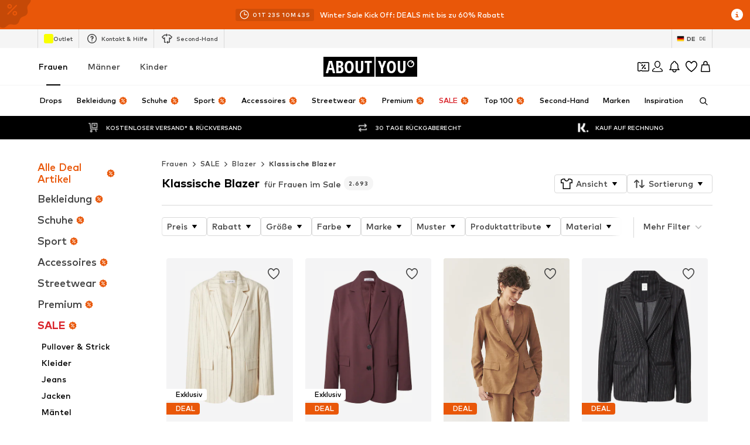

--- FILE ---
content_type: application/javascript
request_url: https://assets.aboutstatic.com/assets/SizeAdvisorWidget-D8Ta3UnU.js
body_size: 26290
content:
import{j as t,s as d,bT as xt,_ as C,C as w,r as m,F as H,a2 as Z,aQ as ft,S as B,ar as js,$ as be,O as R,m as N,ak as St,aj as ze,iq as gt,af as X,a1 as V,a3 as ws,I as J,B as Le,bh as As,bO as bt,el as Ct,a8 as oe,d9 as Is,gP as jt,gQ as wt,n1 as At,b as Q,dB as Ce,ac as vs,dg as It,eq as vt,P as Ts,o as je,il as Tt,n2 as _t,n3 as yt,d5 as ue,M as _s,em as ys,l as kt,a as $t,eT as Bt,ah as Rt,jk as Pt,D as ie,ia as Et,ik as Ot,cv as zt,b7 as Lt,bn as ks,z as we,W as $s,hE as Dt,aI as Ve,w as De,cb as Wt,gp as Mt,x as Nt,y as Bs,Z as Rs,d3 as Ft,h9 as Ht,is as Ut,i8 as Gt,cf as Ps,fV as qt,n4 as Es,eg as Ke,aU as Vt,b1 as Os,aV as Kt,dA as q,ez as Qt,cn as Yt,k4 as Zt,k5 as Xt,cD as Jt,cp as en}from"./index-CrSwYqlr.js";import{ax as sn,ay as tn,ad as zs,a3 as nn,o as on,az as an,ag as rn,as as cn,aA as ln,aB as dn,H as un,af as pn,aj as Ls,r as hn,d as mn,j as xn,aC as fn,aD as Sn,ak as gn,k as bn,l as Cn,J as jn,m as wn,v as An,aE as In,w as vn,aq as Tn,aF as _n,ap as yn,T as Ds,b as Ws,aG as kn,aH as $n,I as Qe,a9 as Bn,P as We,E as Rn,W as Pn,aI as En,a as On,a8 as zn,aJ as Ln}from"./Sizes.eager-BBsInR8b.js";import{a as Ms,D as Ns}from"./Dropdown-CsYRHidp.js";import{C as Dn}from"./Checkbox-DHd8U-mt.js";import{H as Wn}from"./HorizontalList-CyWXfhrR.js";import{a as Fs,S as Mn,h as Nn}from"./CouponCard-B5GBf4rk.js";import{F as Fn}from"./FadeTransition-SKFmeYUr.js";import{u as Hn}from"./PriceBox-BQG8WCcU.js";import{B as Un}from"./BrandLogo-DOmCeWcn.js";import{H as Gn}from"./Headings-LyGyrNr7.js";import{P as Ae}from"./useIsMounted-U7pNnhNS.js";import{H as Ie}from"./HorizontalSlider-CFQiPHfU.js";import{A as qn}from"./Advertisement-MoyLHJWz.js";import{G as Vn}from"./defaults-B6EllxP6.js";import{B as Kn}from"./BadgeList-dUG_8t7c.js";function Qn(e,s){return s!=null&&e in s&&s.$case===e}const Me=({"data-testid":e,label:s,name:n,...o})=>t.jsxs(Yn,{...o,children:[t.jsx("span",{"data-testid":`${e}Label`,children:s}),s&&t.jsx("span",{children:": "}),t.jsx(Zn,{"data-testid":`${e}SelectedOptionName`,children:n})]}),Yn=d("div")({name:"ColorContainer",class:"c1dzspke",propsAsIs:!1}),Zn=d("span")({name:"ColorName",class:"cwxk1bx",propsAsIs:!1}),Xn=({type:e,children:s,dataTestid:n="notification",className:o,direction:a="up",duration:r=500,isShown:c})=>t.jsx(xt,{mounted:c,direction:a,duration:r,children:t.jsx(Jn,{"data-testid":n,className:o,type:e,children:s})}),Jn=C.span.withConfig({componentId:"sc-b1e8f897-0"})(["background-color:",";align-items:center;border-radius:3px;color:",";display:flex;font-weight:bold;flex-basis:100%;justify-content:center;margin-top:5px;padding:4px 12px;"],({type:e})=>{switch(e){case"FAILURE":return w.Red;case"SUCCESS":return w.Green;default:return w.Grey4}},w.White),eo=m.forwardRef(function({active:s,activeStyles:n,count:o,inactiveStyles:a,size:r,...c},i){var h,S,g,f;const l=(h=n==null?void 0:n.activeBg)!=null?h:w.Grey4,u=(S=n==null?void 0:n.activeColor)!=null?S:w.Black,p=(g=a==null?void 0:a.inactiveBg)!=null?g:w.Grey4,x=(f=a==null?void 0:a.inactiveColor)!=null?f:w.Grey1;return t.jsx(to,{...c,active:s,"data-testid":"numberBadge",activeBg:l,activeColor:u,inactiveBg:p,inactiveColor:x,size:r,ref:i,children:o})}),so={extrasmall:6,small:8,large:10},to=C.span.withConfig({componentId:"sc-158c736c-0"})(["align-items:center;background-color:",";border-radius:11px;box-sizing:border-box;color:",";display:inline-flex;flex-grow:0;font-size:",";font-weight:",";height:",";justify-content:center;min-width:",";padding:",";text-align:center;width:auto;letter-spacing:1px;"],({active:e,activeBg:s,inactiveBg:n})=>e?s:n,({active:e,activeColor:s,inactiveColor:n})=>e?s:n,H.px10,Z.bold,({size:e})=>e==="large"?"22px":"19px",({size:e})=>e==="extrasmall"?"unset":"30px;",({size:e})=>`0 ${so[e]}px`),Ye=({amount:e,ctaVisible:s,TileWrapper:n=m.Fragment})=>t.jsx(t.Fragment,{children:ft(0,e!=null?e:6).map(o=>t.jsx(n,{children:t.jsx(no,{ctaVisible:s})},o))}),no=e=>t.jsxs(ao,{children:[t.jsx(uo,{$height:"0px",disableSpaceBelow:!0}),t.jsxs(co,{$ctaVisible:e.ctaVisible,children:[t.jsx(ro,{children:t.jsx(B,{$width:"70%"})}),t.jsx(B,{$width:"40%",style:{borderRadius:4}}),e.ctaVisible&&t.jsx(oo,{children:t.jsx(B,{$height:"50px",$width:"100%",disableSpaceBelow:!0})})]})]}),oo=d("div")({name:"SkeletonButton",class:"sf1q11x",propsAsIs:!1}),ao=d("div")({name:"Placeholder",class:"pj3j9se",propsAsIs:!1}),ro=d("div")({name:"Brand",class:"b1xd21xq",propsAsIs:!1}),io=()=>({$ctaVisible:e})=>e?"auto":"140px",co=d("div")({name:"ProductInfoPlaceholder",class:"pe93c4f",propsAsIs:!1,vars:{"pe93c4f-0":[io()]}}),lo=()=>B,uo=d(lo())({name:"ImageContainerPlaceHolder",class:"i1677lk5",propsAsIs:!0}),po="data:image/svg+xml,%3csvg%20xmlns='http://www.w3.org/2000/svg'%20width='10'%20height='10'%3e%3cpath%20fill='%23000'%20d='M5.208%201.25l1.159%202.332%202.591.374-1.875%201.815.442%202.563-2.317-1.211-2.317%201.211.442-2.563-1.875-1.815%202.591-.374z'%20stroke-linecap='square'%20stroke-linejoin='round'%20stroke-width='.583'%20fill-rule='evenodd'/%3e%3c/svg%3e",ho="data:image/svg+xml,%3csvg%20xmlns='http://www.w3.org/2000/svg'%20height='10'%20width='10'%3e%3cpath%20fill-rule='evenodd'%20clip-rule='evenodd'%20d='M6.367%203.582%205.208%201.25%204.049%203.582l-2.591.374%201.875%201.815-.442%202.563%202.317-1.211%202.317%201.211-.442-2.563%201.875-1.815-2.591-.374Zm1.295.793L5.97%204.131l-.762-1.533-.762%201.533-1.692.244L3.978%205.56l-.29%201.68%201.52-.794%201.52.794-.29-1.68%201.224-1.185Z'%20fill='%23000'/%3e%3c/svg%3e";function mo({value:e,starsColor:s,size:n="S",dataTestid:o="starRating",outlineColor:a,className:r}){return t.jsxs(Ao,{className:r,"data-testid":o,starsColor:s,size:n,outlineColor:a,children:[t.jsx(xo,{className:Ze,style:{maskImage:`url("${ho}")`}}),t.jsx(So,{className:Ze,$value:e,style:{maskImage:`url("${po}")`}})]})}const Ze="srq0p86",xo=d("div")({name:"EmptyStars",class:"e1nxlppi",propsAsIs:!1}),fo=()=>({$value:e})=>`${e*20}%`,So=d("div")({name:"FilledStars",class:"fcrkofz",propsAsIs:!1,vars:{"fcrkofz-0":[fo()]}}),go=()=>({size:e})=>`${{L:{width:108,height:21.6,maskSize:21.6},M:{width:84,height:16.799999999999997,maskSize:16.799999999999997},S:{width:60,height:12,maskSize:12}}[e].height}px`,bo=()=>({size:e})=>`${{L:{width:108,height:21.6,maskSize:21.6},M:{width:84,height:16.799999999999997,maskSize:16.799999999999997},S:{width:60,height:12,maskSize:12}}[e].width}px`,Co=()=>({outlineColor:e})=>e?w[e]:w.Black,jo=()=>({starsColor:e})=>e||w.Black,wo=()=>({size:e})=>`${{L:{width:108,height:21.6,maskSize:21.6},M:{width:84,height:16.799999999999997,maskSize:16.799999999999997},S:{width:60,height:12,maskSize:12}}[e].maskSize}px`,Ao=d("div")({name:"Wrapper",class:"wfwjxxl",propsAsIs:!1,vars:{"wfwjxxl-0":[go()],"wfwjxxl-1":[bo()],"wfwjxxl-2":[Co()],"wfwjxxl-3":[wo()],"wfwjxxl-4":[jo()]}}),Hs=({dataTestId:e="tabs",children:s})=>{const[n,o]=m.useState(0);return s?t.jsxs("div",{children:[t.jsx(Io,{"data-testid":e,children:s.map((a,r)=>{var c;return t.jsx(vo,{onClick:()=>o(r),active:n===r,first:r===0,flex:1/((c=s.length)!=null?c:1),last:r===s.length-1,children:a.props.label},r)})}),t.jsx("div",{children:s[n]})]}):null},Us="3px",Io=C.div.withConfig({componentId:"sc-691398b-0"})(["box-sizing:border-box;display:flex;font-size:",";font-weight:",";height:2rem;width:100%;border-radius:",";border:1px solid ",";"],H.px12,Z.mediumBold,Us,w.Grey3),vo=C.button.withConfig({componentId:"sc-691398b-1"})(["align-items:center;background-color:",";color:",";border:none;border-radius:",";display:flex;flex:",";font-size:inherit;font-weight:inherit;justify-content:center;text-align:center;cursor:pointer;transition:0.15s;&:focus{outline:none;}"],({active:e})=>e?w.Black:"transparent",({active:e})=>e?w.White:w.Black,Us,({flex:e})=>e),Gs=({dataTestId:e="tabs",children:s,className:n})=>{const[o,a]=m.useState(0);return s?t.jsxs(t.Fragment,{children:[t.jsx(To,{className:n,"data-testid":e,children:s.map((r,c)=>{var i;return t.jsx(_o,{flex:1/((i=s.length)!=null?i:1),onClick:()=>a(c),active:o===c,children:r.props.label},c)})}),t.jsx("div",{children:s[o]})]}):null},To=C.div.withConfig({componentId:"sc-6e9c3b15-0"})(["box-sizing:border-box;display:flex;font-size:",";font-weight:",";height:50px;width:100%;"],H.px14,Z.bold),_o=C.button.withConfig({componentId:"sc-6e9c3b15-1"})(["align-items:center;background-color:transparent;border:none;border-bottom-style:solid;border-bottom-width:2px;border-bottom-color:",";cursor:pointer;display:flex;flex:",";font-size:inherit;font-weight:inherit;justify-content:center;text-align:center;transition:border 0.15s;&:focus{outline:none;}"],({active:e})=>e?w.Black:"transparent",({flex:e})=>e),yo=e=>{var a,r;if(!e)return;const s=(a=e.split("?")[0])!=null?a:e,n=(r=e.split("?")[1])!=null?r:"",o=new URLSearchParams(n);return o.set("height","60"),o.set("width","60"),`${s}?${o.toString()}`},qs=({className:e,ComponentEnd:s,dataTestId:n,label:o,large:a,onClick:r,path:c,selected:i,thumbnailUrl:l})=>{const u=yo(l);return t.jsxs(ko,{className:e,dataTestId:n,onClick:r,path:c,selected:i,children:[t.jsxs(Ro,{children:[t.jsx(Po,{$hasThumbnail:!!l,$large:!!a,$selected:!!i,children:!!l&&t.jsx(Eo,{"data-testid":"colorOptionThumbnail",decoding:"async",importance:"low",loading:"lazy",src:u})}),t.jsx(Oo,{"data-testid":"colorOptionLabel",$large:!!a,$selected:!!i,children:o})]}),s&&t.jsx(s,{})]})},ko=({children:e,className:s,dataTestId:n="colorOption",onClick:o,path:a,selected:r})=>a?t.jsx($o,{className:s,"data-testid":`${n}${r?"_selected":""}`,onClick:o,replace:!0,to:a,"aria-label":void 0,children:e}):t.jsx(Bo,{className:s,"data-testid":`${n}${r?"_selected":""}`,onClick:o,children:e}),Vs=be(["align-items:center;border:none;background-color:transparent;box-sizing:border-box;display:flex;justify-content:space-between;height:50px;outline:none;padding:10px 0 10px 20px;width:100%;"]),$o=C(js).withConfig({componentId:"sc-c1432140-0"})(["",";cursor:pointer;"],Vs),Bo=C.div.withConfig({componentId:"sc-c1432140-1"})(["",";"],Vs),Ro=C.div.withConfig({componentId:"sc-c1432140-2"})(["align-items:center;display:flex;flex:1;justify-content:flex-start;"]),Po=C.div.withConfig({componentId:"sc-c1432140-3"})(["background-color:",";border-color:",";border-style:solid;border-width:",";border-radius:0.625rem;box-sizing:border-box;height:1.25rem;margin-right:",";overflow:hidden;position:relative;width:1.25rem;&:after{background-color:",";border-radius:0.25rem;content:'';display:",";height:0.5rem;left:50%;position:absolute;top:50%;transform:translate(-50%,-50%);width:0.5rem;}"],w.White,({$hasThumbnail:e,$selected:s})=>e?"transparent":`${s?w.Black:w.Grey1}`,({$hasThumbnail:e,$selected:s})=>e?"0":`${s?"2px":"1px"}`,({$large:e})=>e?"1.25rem":"0.625rem",({$hasThumbnail:e})=>e?w.White:w.Black,({$selected:e})=>e?"block":"none"),Eo=C.img.withConfig({componentId:"sc-c1432140-4"})(["border:none;height:inherit;object-fit:contain;width:inherit;"]),Oo=C.span.withConfig({componentId:"sc-c1432140-5"})(["color:",";font-size:",";font-weight:",";line-height:1;margin-bottom:2px;"],w.Black,({$large:e})=>e?H.px16:H.px14,({$selected:e})=>e?Z.bold:Z.mediumBold),Xe=({testId:e,children:s,type:n,...o})=>n==="grid"?t.jsx(Vn,{...o,testId:e||"entityGrid",enableEnhancedTileRendering:!0,children:s}):n==="slider"?t.jsx(Ie,{...o,dataTestId:e||"entitySlider",children:s}):null,re=m.forwardRef(function({sizes:s,selectedSizeIds:n,onSizeSelect:o,showOutOfStock:a,showRecommendedSize:r,recommendedSizeId:c,isInlineSizeQuickViewEnabled:i},l){const{t:u}=R();return t.jsxs(t.Fragment,{children:[t.jsx(zo,{size:i?"px12":"px16",weight:i?"mediumHeavy":"bold",$topMargin:!i,children:u("Select size")}),t.jsx(Lo,{$smallerMarginTop:i,children:t.jsx(Wn,{ref:l,children:s.map(p=>{var h;const x=n.includes(p.sizeId);return t.jsx(Do,{isInlineSizeQuickViewEnabled:i,size:p,active:x,onClick:o,showOutOfStock:a,showRecommendedSize:r,recommendedSizeId:c,isOutOfStock:((h=p.availability)==null?void 0:h.$case)==="soldOut"},p.sizeId)})})})]})}),zo=C(N).withConfig({componentId:"sc-a265b97b-0"})(["display:block;",""],e=>e.$topMargin?"margin-top: 1.5rem;":""),Lo=C.div.withConfig({componentId:"sc-a265b97b-1"})(["margin-top:",";"],e=>e.$smallerMarginTop?"8px":"1rem"),Do=C(sn).withConfig({componentId:"sc-a265b97b-2"})(["margin-right:10px;color:",";"],w.Black),Se=({sizes:e,selectedSizeIds:s,onSizeSelect:n})=>t.jsx(t.Fragment,{children:e.map(o=>t.jsx(Wo,{"data-is-selected":s.some(a=>a===o.sizeId),children:t.jsx(Mo,{checked:s.some(a=>a===o.sizeId),label:o.label,onChange:()=>n(o.sizeId)})},o.sizeId))}),Wo=C.li.withConfig({componentId:"sc-312930b1-0"})(["border-bottom:none;:first-child{border-radius:2px 2px 0 0;}:last-child{border-radius:0 0 2px 2px;border-bottom:solid 1px ",";}transition:background-color 0.2s ease-in-out;&:hover{cursor:pointer;background-color:",";}&[data-is-selected='true']{background-color:",";}"],w.Grey3,w.Grey4,w.Grey5),Mo=C(Dn).withConfig({componentId:"sc-312930b1-1"})(["padding:12px 20px;color:",";cursor:pointer;"],w.Black),No=({PriceLegalInfoLayoutComponent:e})=>{var i;const{t:s}=R(),{cancel:n,isOpen:o,priceLegalInfoPopupContent:a}=Hn(),[r,c]=m.useState();return m.useEffect(()=>{o&&c(a)},[o]),t.jsx(Ho,{LayoutComponent:e,onClose:n,open:o,renderInPortal:!0,headerContent:t.jsx(qo,{children:t.jsx(Go,{size:"px20",weight:"mediumHeavy",children:r==null?void 0:r.title})}),bodyContent:t.jsx(Vo,{dangerouslySetInnerHTML:{__html:(i=r==null?void 0:r.body)!=null?i:""}}),footerContent:t.jsx(St,{label:s("Close"),onClick:n})})},Fo=()=>ze,Ho=d(Fo())({name:"StyledContentPopper",class:"sw9lnds",propsAsIs:!0}),Uo=()=>N,Go=d(Uo())({name:"LegalInfoHeader",class:"l5jga77",propsAsIs:!0}),qo=d("div")({name:"TitleWrapper",class:"t3hyxj",propsAsIs:!1}),Vo=d("div")({name:"LegalRichText",class:"l1k8rtue",propsAsIs:!1}),Ko=({selection:e,onClick:s})=>{const{t:n}=R();return e?t.jsx(Yo,{"data-testid":`sizeSelector_size_${e.id}_selected`,onClick:s,children:t.jsx(ea,{dataTestId:"sizeSelectorSizeSelectedText",showYourSizeInfoIcon:!1,...e})}):t.jsx(Ks,{"data-testid":"sizeSelector_empty",onClick:s,children:t.jsx(Xo,{"data-testid":"sizeSelector_label",size:"px14",weight:"mediumBold",color:"Black",children:n("Select size")})})},Ks=d("div")({name:"Wrapper",class:"wmnfu1a",propsAsIs:!1}),Qo=()=>Ks,Yo=d(Qo())({name:"WithSelectionWrapper",class:"w17jckk8",propsAsIs:!0}),Zo=()=>N,Xo=d(Zo())({name:"StyledText",class:"s1jazdqs",propsAsIs:!0}),Jo=()=>tn,ea=d(Jo())({name:"StyledOptionContent",class:"sg3lxsh",propsAsIs:!0}),sa=({slidesCount:e,currentSlide:s,dataTestid:n,className:o})=>t.jsx(na,{"data-testid":n,className:o,children:`${s} / ${e}`}),ta=()=>N,na=d(ta())({name:"CounterContainer",class:"cif7wzu",propsAsIs:!0}),oa=()=>zs,aa=d(oa())({name:"CircleWishButton",class:"c11j27f1",propsAsIs:!0}),ra=()=>zs,ia=d(ra())({name:"SquareWishButton",class:"swhio8c",propsAsIs:!0}),Qs=({colorOptions:e,setPreviewImage:s})=>{var x;const n=gt("(pointer: fine)"),[o,a]=m.useState(),[r,c]=m.useState(null),i=r||((x=e.find(h=>h.isActive))==null?void 0:x.name),l=e.findIndex(h=>h.isActive),u=()=>{n&&(s==null||s(),c(null),a(void 0))};return{previewUrl:o,activeName:i,handleColorOptionMouseEnter:({isActive:h,image:S,name:g})=>()=>{h&&o&&u(),!(h||!n||o===S.url)&&(s==null||s(S),c(g),a(S.url))},handleColorOptionMouseLeave:u,activeColorIndex:l}},Ys="@aboutyou/ui-components::PRODUCT_COLOR_OPTIONS_OPEN_STATE",ca=({colorOptions:e,activeColorIndex:s,onGridExpand:n,onGridCollapse:o,numberOfColorsInCollapseMode:a,uniqueKey:r})=>{var v,I;const i=(I=(v=X().location.state)==null?void 0:v[`${Ys}${r}`])!=null?I:!1,[l,u]=m.useState(i),[p,x]=m.useState(e);m.useEffect(()=>{x(e)},[e]);const h=m.useRef(!1),S=m.useCallback(()=>{if(s+1>a-1){const k=[...p],T=p[s];k.splice(s,1),k.splice(a-2,0,T),x(k),h.current=!0}},[s,p,a]),g=()=>{h.current&&x([...e]),u(!0),n==null||n()},f=()=>{S(),u(!1),o==null||o()};return m.useEffect(()=>{l||S()},[]),{shouldShowCondensedView:p.length>a&&!l,isExpanded:l,colors:p,expandGrid:g,collapseGrid:f}},Zs="@aboutyou/ui-components::PRODUCT_SELECTION_TRACKING",ke=12,Je=[60,120],es=[{columns:6}],la=({className:e,"data-testid":s,colorOptions:n,setPreviewImage:o,onGridCollapse:a,onGridExpand:r,uniqueKey:c=""})=>{const{t:i}=R(),l=m.useRef(null),{activeColorIndex:u,activeName:p,handleColorOptionMouseEnter:x,handleColorOptionMouseLeave:h}=Qs({colorOptions:n,setPreviewImage:o}),{shouldShowCondensedView:S,isExpanded:g,colors:f,expandGrid:j,collapseGrid:v}=ca({uniqueKey:c,colorOptions:n,activeColorIndex:u,numberOfColorsInCollapseMode:ke,onGridExpand:r,onGridCollapse:a});return t.jsxs(da,{className:e,"data-testid":s,children:[p&&t.jsx(Me,{"data-testid":s,label:i("Colour"),name:p}),t.jsxs(ua,{ref:l,onMouseLeave:h,"data-testid":`${s}Wrapper`,children:[(S?f.slice(0,ke-1):f).map((I,k)=>{const{path:T,image:b,isActive:L,isSoldOut:E,onClick:P,name:D}=I,[O,_]=T.split("?"),$=new URLSearchParams(_),z={pathname:O,search:$.toString(),state:{[`${Ys}${c}`]:g,[Zs]:!0}};return t.jsx(ha,{"data-testid":E?`soldOutColorOption${k}`:`${s}Option${k}`,"data-active":L,to:z,replace:!0,forcePushBehaviour:!0,onClick:P,onMouseEnter:x({isActive:L,name:D,image:{...b,isSoldOut:E}}),"aria-label":i("Go to article detail page variant"),children:E?t.jsxs(t.Fragment,{children:[t.jsx(fa,{padded:!0,src:b.url,widths:Je,breakpoints:es,alt:b.description,ratio:"1:1"}),t.jsx(ga,{"data-testid":"soldOutColorOptionMailIcon",asset:V.Mail,size:"SS"})]}):t.jsx(Ae,{padded:!0,src:b.url,widths:Je,breakpoints:es,alt:b.description,ratio:"1:1"})},I.path)}),S&&t.jsxs(ma,{"data-testid":`${s}-expand`,onClick:j,children:["+",f.length-ke+1]})]}),g&&t.jsx(Ca,{disableShadow:!0,"data-testid":`${s}-collapse`,onClick:v,children:i("Show less variants")})]})},da=d("div")({name:"Wrapper",class:"wlce2cb",propsAsIs:!1}),ua=d("div")({name:"ColorsGrid",class:"c1w7sbal",propsAsIs:!1}),pa=()=>ws,ha=d(pa())({name:"ColorWrapper",class:"c17hswb5",propsAsIs:!0}),ma=d("button")({name:"ShowMoreButton",class:"s1xfbbd2",propsAsIs:!1}),xa=()=>Ae,fa=d(xa())({name:"ProductImageSoldOut",class:"p17af6i3",propsAsIs:!0}),Sa=()=>J,ga=d(Sa())({name:"SoldOutIcon",class:"s1cjaxy8",propsAsIs:!0}),ba=()=>Le,Ca=d(ba())({name:"ShowLessButton",class:"s1tftnk1",propsAsIs:!0}),ja=C.li.withConfig({componentId:"sc-38202eb4-0"})([""]),Xs=({label:e,options:s,disableRedirect:n,setPreviewImage:o,onProductSelectionSwipe:a,"data-testid":r,shouldUseSquareProductImages:c,hideHeader:i,isSmallerHeader:l,...u})=>{const{activeColorIndex:p,activeName:x,handleColorOptionMouseEnter:h,handleColorOptionMouseLeave:S}=Qs({colorOptions:s,setPreviewImage:o}),g=X(),f=5;return t.jsx(Ra,{"data-should-use-square-product-images":c,children:t.jsx(Oa,{$smallerHeader:l,dataTestId:r,currentOuterIndex:f*Math.floor(p/f),constrained:!0,slideCount:f,title:!i&&e&&x?t.jsx(Me,{"data-testid":r,label:e,name:x}):null,theme:"dark",disableHeaderControl:i,hideSideButtons:!0,onIndexChange:a,onMouseLeave:S,...u,children:s.map(({path:j,image:v,isActive:I,isSoldOut:k,onClick:T,name:b,...L},E)=>{const[P,D]=j.split("?"),O={pathname:P,search:D,state:{...g.location.state,[Zs]:!0}};return t.jsx(La,{name:b,isActive:I,onMouseEnter:h({isActive:I,name:b,image:v}),...L,"data-testid":`${r}Option${E}`,"data-is-active":`${I}`,children:t.jsx(wa,{path:O,onClick:_=>{n&&_.preventDefault(),T&&T()},isSoldOut:k,children:t.jsx(_a,{src:v.url,alt:v.description,padded:v.padded,breakpoints:Ba})})},j)})})})},wa=({isSoldOut:e,path:s,onClick:n,children:o})=>t.jsx(Ia,{to:s,onClick:n,replace:!0,forcePushBehaviour:!0,"aria-label":void 0,children:e?t.jsxs(t.Fragment,{children:[t.jsx(ya,{"data-testid":"soldOutColorOption",children:t.jsx(va,{children:o})}),t.jsx($a,{"data-testid":"soldOutColorOptionMailIcon",asset:V.Mail,size:"S",fill:w.Grey1})]}):t.jsx(t.Fragment,{children:o})}),Aa=()=>ws,Ia=d(Aa())({name:"ColorOptionItemWrapper",class:"c1u9aod1",propsAsIs:!0}),va=d("div")({name:"ProductImageContainer",class:"ppoqer5",propsAsIs:!1}),Ta=()=>Ae,_a=d(Ta())({name:"StyledProductImage",class:"s1jfho6o",propsAsIs:!0}),ya=d("div")({name:"SoldOutWrapper",class:"s5p58no",propsAsIs:!1}),ka=()=>J,$a=d(ka())({name:"StyledIcon",class:"s1ivgoh1",propsAsIs:!0}),Ba=[{width:"60px"}],Ra=d("div")({name:"Wrapper",class:"w1xa8mal",propsAsIs:!1}),Pa=()=>Ie,Ea=()=>e=>e.$smallerHeader?H.px12:H.px14,Oa=d(Pa())({name:"StyledHorizontalSlider",class:"sj5z6go",propsAsIs:!0,vars:{"sj5z6go-0":[Ea()]}}),za=()=>ja,La=d(za())({name:"ItemContainer",class:"i1lvco4o",propsAsIs:!0}),Js=({productImage:e,hasColorOptions:s,condensed:n})=>{const{t:o}=R(),a=o("Your color is sold out"),r=o("This product is sold out");return t.jsxs(Da,{children:[e&&t.jsx(Ha,{"data-condensed":n,children:t.jsx(Ae,{widths:[220],padded:e==null?void 0:e.isEnclosed,src:e==null?void 0:e.src,alt:e==null?void 0:e.description})}),t.jsx(Ma,{size:"px16",weight:"bold",children:s?a:r}),t.jsx(Fa,{size:"px12",color:"Grey1",children:o("We can remind you as soon as the product is back in stock.")})]})},Da=d("div")({name:"Header",class:"h1h3rwkd",propsAsIs:!1}),Wa=()=>N,Ma=d(Wa())({name:"Headline",class:"h1z13xq4",propsAsIs:!0}),Na=()=>N,Fa=d(Na())({name:"StyledText",class:"s15ei7z5",propsAsIs:!0}),Ha=d("div")({name:"ImageWrapper",class:"iikj1od",propsAsIs:!1}),Ua=({productImage:e,colorOptions:s,open:n,className:o,style:a,condensed:r,ColorOptionsComponent:c})=>{const{t:i}=R();return t.jsxs(t.Fragment,{children:[t.jsxs("div",{className:o,style:a,children:[t.jsx(Js,{productImage:e,hasColorOptions:!!s,condensed:r}),t.jsx(qa,{"data-testid":"sizeReminderButton",onClick:()=>n(),children:i("Remind me when this is available")})]}),s&&t.jsxs(Va,{children:[t.jsx(Qa,{size:"px22",weight:"bold",children:i("Discover other colours")}),c]})]})},Ga=()=>Le,qa=d(Ga())({name:"ReminderButton",class:"r14398o9",propsAsIs:!0}),Va=d("div")({name:"ColorOptions",class:"cq3s4f7",propsAsIs:!1}),Ka=()=>N,Qa=d(Ka())({name:"MoreColorsText",class:"m19cvdea",propsAsIs:!0}),Ya=({prev:e,next:s,nextIsActive:n,prevIsActive:o,navButtonsZIndex:a=1,maxPages:r,loop:c=!1})=>{const{t:i}=R();return r===1?null:t.jsxs(t.Fragment,{children:[t.jsx(Pe,{onClick:e,isActive:o,iconName:V.ArrowLeft,navButtonsZIndex:a,"data-testid":"arrowLeft","aria-label":i("Go to the next slide")}),t.jsx(Pe,{onClick:s,isActive:n||c,iconName:V.ArrowRight,navButtonsZIndex:a,isNextButton:!0,"data-testid":"arrowRight","aria-label":i("Go to the next slide")})]})},Pe=({onClick:e,isActive:s,iconName:n,iconSize:o="SS",isNextButton:a,className:r,"data-testid":c,navButtonsZIndex:i,"aria-label":l})=>t.jsx(As,{mounted:s,duration:300,children:t.jsx(Xa,{onClick:e,"data-next-button":a,className:r,"data-testid":c,$navButtonsZIndex:i,children:t.jsx(et,{disabledRipple:!0,"aria-label":l,children:t.jsx(J,{size:o,asset:n})})})}),et=C(bt).withConfig({componentId:"sc-44fb9528-0"})(["align-items:center;display:flex;justify-content:center;"]),Za=()=>({$navButtonsZIndex:e})=>e!=null?e:"",Xa=d("span")({name:"FloatingWrapper",class:"f2585nv",propsAsIs:!1,vars:{"f2585nv-0":[Za()]}}),Ja=({prev:e,next:s,nextIsActive:n,prevIsActive:o,loop:a=!1,maxPages:r})=>{const{t:c}=R();return r===1?null:t.jsxs(t.Fragment,{children:[t.jsx(ss,{onClick:e,isActive:o,iconName:V.ArrowLeft,iconSize:"XS","data-testid":"arrowLeft","aria-label":c("Go to the previous slide")}),t.jsx(ss,{onClick:s,isActive:n||a,iconName:V.ArrowRight,iconSize:"XS",isNextButton:!0,"data-testid":"arrowRight","aria-label":c("Go to the next slide")})]})},ss=C(Pe).withConfig({componentId:"sc-70b19a27-0"})(["&&{--distance-from-border:4px;background:rgba(255,255,255,0.2);backdrop-filter:blur(6px);}","{width:24px;height:24px;}"],et),er="scrollToSection",st=e=>{const s=e!=null?e:er,n=X(),o=Ct(),a=m.useRef(null),r=m.useCallback(()=>new URLSearchParams(o()),[o]),c=m.useCallback(()=>{const u=r();u.delete(s),n.replace({search:u.toString()})},[r,n,s]),i=()=>{const u=r();u.set(s,"1"),n.replace({search:u.toString()})},l=o().has(s);return m.useEffect(()=>{var u;if(l&&a.current){c();const p=((u=a.current)==null?void 0:u.getBoundingClientRect().top)+window.scrollY;p&&window.scrollTo({top:p,behavior:"smooth"})}},[c,l]),{scrollToSection:i,disableScrollToSection:c,shouldScrollToSection:l,ScrollToTarget:oe.memo(function(){return t.jsx(sr,{ref:a})})}},sr=d("div")({name:"ScrollToTarget",class:"ss2jr2x",propsAsIs:!1}),gd=e=>{var a;const{TrackingClient:s,pageContextCallback:n}=Is(),o=(a=e==null?void 0:e.trackPreviousPage)!=null?a:!1;return(r,c,i)=>{s.track(jt({type:"click",trackPreviousPage:o,...wt({product:r.product,brand:r.brand,streamPosition:c,sortChannel:i==null?void 0:i.sortingChannel,pageType:n().type,recoType:i==null?void 0:i.recoType,headline:i==null?void 0:i.headline,elements:i==null?void 0:i.elements,sectionIndex:i==null?void 0:i.sectionIndex})}))}};function tt(e){const{TrackingClient:s}=Is();return m.useCallback((n,o)=>{const a=tr(e);s.track(At({product:a,action:n,value:o}))},[s,e])}function tr(e){var s;return{id:e.id,name:e.name,brand:{},colors:[],minPrice:(s=e.price)==null?void 0:s.minPrice,isSoldOut:e.isSoldOut,url:e.shareUrl,masterKey:e.masterKey||"",isSponsored:e.isSponsored,sponsoredType:e.sponsoredType}}const nr="517223",or="20324",nt=()=>{const{isActive:e,activateAbTest:s}=Q("show_inline_size_quick_view"),{data:n}=nn(!e),{data:o}=on({disabled:!e}),a=Ce(),r=n?!!(n!=null&&n.breadcrumbs.find(i=>i.url.url.includes(nr)||i.url.url.includes(or))):!0;m.useEffect(()=>{r&&a&&s()},[s,r,a]);const c=m.useMemo(()=>{var u,p,x,h,S,g,f,j;if(!o)return!1;let i=[];const l=o.sizeSelection;switch((u=l.type)==null?void 0:u.$case){case"sizes":i=l.type.sizes.sizes;break;case"groupedSizes":((x=(p=l.type.groupedSizes.groups[0])==null?void 0:p.content)==null?void 0:x.$case)==="sizeRuns"?i=((S=(h=l.type.groupedSizes.groups[0])==null?void 0:h.content.sizeRuns.sizeRuns[0])==null?void 0:S.sizes)||[]:i=((f=(g=l.type.groupedSizes.groups[0])==null?void 0:g.content)==null?void 0:f.sizes.sizes)||[];break;case"sizeRuns":i=((j=l.type.sizeRuns.sizeRuns[0])==null?void 0:j.sizes)||[];break;case"inlineSelection":i=l.type.inlineSelection.sizes;break}return i.length?!!i.find(v=>v.label.length>6):!1},[o]);return e&&r&&a&&!c},ar=({handleAddToBasket:e,inlineSizeSelection:s,isAddToBasketDisabled:n,isInBasket:o,isProcessing:a,renderIconOnly:r,showSelectedSizeInButtonLabel:c,size:i,wishlistComponent:l})=>{const{t:u}=R(),p=m.useMemo(()=>{const h=u("Add to basket");return o(i==null?void 0:i.sizeId)?u("Already in basket"):i&&c?t.jsxs("span",{children:[t.jsx("bdi",{children:i.label})," - ",h]}):h},[o,i,u]);return t.jsxs(lr,{$inlineSizeSelection:s,"data-render-icon-only":r,children:[t.jsx(ir,{disabled:n,isLoading:a&&!r,onClick:()=>{e()},"data-testid":"addToBasketButton","aria-label":void 0,children:r?t.jsx(J,{fill:"currentColor",size:"S",asset:V.AddToBasket}):t.jsx(dr,{children:p})}),l]})},rr=()=>vs,ir=d(rr())({name:"StyledButton",class:"s49w8td",propsAsIs:!0}),cr=()=>({$inlineSizeSelection:e})=>e?"22px":"0",lr=d("div")({name:"WrapperAddToBasketAndWishlistButtons",class:"w1ckt2ve",propsAsIs:!1,vars:{"w1ckt2ve-0":[cr()]}}),dr=d("span")({name:"StyledSpan",class:"s120kbvd",propsAsIs:!1}),ur=({isProcessing:e,isInBasket:s,size:n,onClick:o,isOneSize:a})=>{const{t:r}=R(),c=r("Select your size"),i=r("Add to basket"),l=r("Already in basket"),u=m.useMemo(()=>s(n==null?void 0:n.sizeId)?l:n!=null&&n.sizeId?i:c,[s,n,a,c,i,l]);return t.jsx(hr,{isLoading:e,onClick:o,"data-testid":"addToBasketButton",disableShadow:!0,children:u})},pr=()=>vs,hr=d(pr())({name:"AddToBasketButton",class:"a1ex2iqz",propsAsIs:!0}),mr=({isShown:e})=>{const{t:s}=R();return t.jsx(fr,{type:"FAILURE",isShown:e,dataTestid:"addToBasketErrorNotification",children:t.jsxs(xr,{children:[t.jsx(J,{size:"S",asset:V.Error,fill:"#ffffff"}),t.jsx(N,{color:"White",size:"px14",children:s("Please choose a size first")})]})})},xr=C.div.withConfig({componentId:"sc-5f8a8b1-0"})(["align-items:center;display:flex;flex-direction:row;"]),fr=C(Xn).withConfig({componentId:"sc-5f8a8b1-1"})(["margin-top:12px !important;margin-bottom:-43px;"]),Sr="email_a2b",gr=(e,s)=>{const n=X(),o=m.useRef(!1),a=It(),{isLoading:r}=vt(),c=Ts(),{t:i}=R();m.useEffect(()=>{o.current||r||!Ee(n,s)||(o.current=!0,e().then(l=>{l&&(br(c,i),n.replace(a))}))},[n,s,e,a,r,c,i])},Ee=(e,s)=>{const n=new URLSearchParams(e.location.search);return!!(s&&n.get("atb")==="1")},br=(e,s)=>{e({content:s("Successfully added to your cart!"),type:"SUCCESS","data-testid":"AddToBasketSuccessToast"})},Cr=(e,s)=>{var u;const{selectedSize:n,recommendedSize:o}=s,a=!!o,r=a?"user_data_available":"user_data_unavailable",i=a&&(n==null?void 0:n.sizeId)===(o==null?void 0:o.sizeId)&&((u=n==null?void 0:n.availability)==null?void 0:u.$case)==="inStock"?"size_preselected":"size_not_preselected",l=`${r}|${i}`;e("update",l)},jr=({renderIconOnly:e=!1,size:s,product:n,brandName:o,onAddToBasketSuccess:a,inlineSizeSelection:r,wishlistComponent:c,sizeSelectionOpenedStateKey:i=Mn.MAIN_SIZE_SELECTION,recommendedSize:l,isQuickView:u,isOneSize:p,isNewMobileQuickViewActive:x,trackingData:h,sizeFinderRecommendationsCallback:S,overrideBETrackingData:g})=>{var ce,he,me;const f=X(),j=an({trackingDataGA:{...h,...Ee(f,s)?{recoType:Sr,elements:(ce=h==null?void 0:h.elements)!=null?ce:[]}:{},brandName:o}}),[v,I]=m.useState(!1),k=rn(),{open:T}=Fs(i),b=m.useRef(!1),L=nt(),{couponPromotionId:E}=je(n.id),[P,D]=m.useState(n.captchaRequired),[O,_]=m.useState(!1),$=Tt(),z=_t(s==null?void 0:s.sizeId),M=tt(n),y=s&&((he=s.availability)==null?void 0:he.$case)==="soldOut",A=s&&((me=s.availability)==null?void 0:me.$case)==="inStock"&&s.availability.inStock.quantity<=z,W=b.current||y||A,{activateAbTest:Y}=cn(),K=m.useCallback(({freeDeliverySection:G,statusSuccessSections:ne})=>{Cr(M,{selectedSize:s,recommendedSize:l}),Y(),a&&a({freeDeliverySection:G,statusSuccessSections:ne})},[Y,a,l,s,M]),F=m.useCallback(G=>{G.captchaFailed?(D(!0),_(!0),O&&k(G)):k(G)},[O,k]),ee=m.useCallback(async G=>{if(!s){r?I(!0):T();return}if(W)return;if(r&&I(!1),P&&!G&&!$(s.sizeId)){_(!0);return}_(!1),b.current=!0;const ne=ln(),Te=ne&&n&&ne({productId:n.id,variantId:s.sizeId,productSponsoredType:n.sponsoredType}),ae=S==null?void 0:S(s.sizeId);return j({productId:n==null?void 0:n.id,sizeId:s==null?void 0:s.sizeId,captchaCode:G,trackingDataBE:{...Te,...g},sizeSource:s.sizeSource,couponPromotionId:E,sizeFinderRecommendations:ae}).then(se=>{if(se&&se.failed)F(se);else{const{freeDeliverySection:_e,statusSuccessSections:xe}=se;return Ee(f,s)||(K({freeDeliverySection:_e,statusSuccessSections:xe}),_(!1)),!0}}).catch(se=>{F(se)}).finally(()=>{b.current=!1})},[s,W,r,P,$,n,j,E,T,F,K,f]);gr(ee,s);const te=m.useCallback(G=>{ee(G)},[ee]);let pe=t.jsx(ar,{inlineSizeSelection:r,renderIconOnly:e,isProcessing:b.current&&!e,isAddToBasketDisabled:W,handleAddToBasket:ee,wishlistComponent:c,isInBasket:$,showSelectedSizeInButtonLabel:n.isSecondHand,size:s});const ve=()=>{L||p?ee():T()};return u&&x&&(pe=t.jsx(ur,{isProcessing:b.current&&!e,isInBasket:$,size:s,onClick:ve,isOneSize:p})),t.jsxs(Ar,{renderIconOnly:e,children:[r&&t.jsx(mr,{isShown:v}),O?t.jsx(vr,{onSuccess:te,uniqueKey:"addToBasket"}):null,pe]})},wr=()=>({renderIconOnly:e})=>e?"unset":"1 1 100%",Ar=d("div")({name:"ContentWrapper",class:"che00z5",propsAsIs:!1,vars:{"che00z5-0":[wr()]}}),Ir=()=>yt,vr=d(Ir())({name:"StyledCaptcha",class:"s1j31mfn",propsAsIs:!0}),Tr=e=>s=>{var n,o,a;switch((n=e.type)==null?void 0:n.$case){case"groupedSizes":{const r=(o=e.type)==null?void 0:o.groupedSizes.groups[0];switch((a=r==null?void 0:r.content)==null?void 0:a.$case){case"sizeRuns":return ts(r.content.sizeRuns,s);case"sizes":return ns(r.content.sizes,s);default:return}}case"inlineSelection":return ge(e.type.inlineSelection.sizes.find(r=>r.sizeId===s));case"oneSize":return ge(e.type.oneSize.size);case"sizeRuns":return ts(e.type.sizeRuns,s);case"sizes":return ns(e.type.sizes,s);default:return}},ts=(e,s)=>{var n;return ge((n=e.sizeRuns[0])==null?void 0:n.sizes.find(o=>o.sizeId===s))},ns=(e,s)=>ge(e.sizes.find(n=>n.sizeId===s)),ge=e=>{var s;if((s=e==null?void 0:e.sizeTracker)!=null&&s.fitScore)return`${e.sizeId}:${e.sizeTracker.fitScore}`},_r=({className:e,style:s})=>t.jsxs("section",{className:e,style:s,children:[t.jsx(B,{$width:"30%"}),t.jsx(B,{$height:"50px"}),t.jsx(B,{$width:"30%"}),t.jsx(B,{$height:"50px"})]}),yr=()=>{const{location:e}=X(),s=e.state;return s&&"addToBasketTrackingData"in s?s.addToBasketTrackingData:{}},$e=m.forwardRef(function({sizes:s,sizeRuns:n,groupedSizes:o,selectedSizeIds:a,onSizeSelect:r},c){const{t:i}=R(),{isOpen:l,cancel:u,open:p}=ue("sold-out-size-selection");return t.jsx(t.Fragment,{children:t.jsx(Rr,{onClose:u,open:l,onOpenerClick:p,dropdownBodyAlign:Ms.LEFT,animationDuration:10,dropdownBodyWidth:"350px",ref:c,isActive:a.length>0,"data-testid":"sizeSelectionDropdown",openerContent:t.jsxs($r,{children:[i("Select size"),a.length>0?t.jsx(eo,{count:a.length,size:"small"}):null]}),bodyContent:t.jsxs(Pr,{"data-testid":"sizeOptionList",children:[s!=null&&s.length?t.jsx(Se,{sizes:s,selectedSizeIds:a,onSizeSelect:r}):null,n!=null&&n.length?t.jsx(os,{children:n==null?void 0:n.map((x,h)=>t.jsx(Se,{label:x.label,sizes:x.sizes,selectedSizeIds:a,onSizeSelect:r},h))}):null,o!=null&&o.length?t.jsx(Hs,{children:o==null?void 0:o.map((x,h)=>{var S,g;return t.jsxs(kr,{label:x.label,children:[((S=x.content)==null?void 0:S.$case)==="sizes"&&t.jsx(Se,{sizes:x.content.sizes.sizes,selectedSizeIds:a,onSizeSelect:r}),((g=x.content)==null?void 0:g.$case)==="sizeRuns"&&t.jsx(os,{children:x.content.sizeRuns.sizeRuns.map((f,j)=>t.jsx(Se,{label:f.label,sizes:f.sizes,selectedSizeIds:a,onSizeSelect:r},j))})]},h)})}):null]})})})}),os=C(Gs).withConfig({componentId:"sc-76222e95-0"})(["> button{color:",";}"],w.Black),kr=C.div.withConfig({componentId:"sc-76222e95-1"})([""]),$r=C.div.withConfig({componentId:"sc-76222e95-2"})(["display:flex;align-items:center;gap:8px;"]),Br=()=>Ns,Rr=d(Br())({name:"StyledDropdown",class:"scmz42l",propsAsIs:!0}),Pr=C.ul.withConfig({componentId:"sc-76222e95-3"})(["flex:1;margin-top:0;padding:0;list-style:none;"]),Er="size-reminder-pop-up",Or=()=>ue(Er),zr=({sizeSelection:e,selectedSizeIds:s,onSizeSelect:n,product:o,sizeReminderSizeIds:a,resetSizeSelection:r,renderInPortal:c=!0})=>{const{cancel:i,isOpen:l}=Or(),{type:u}=e,p=()=>{i()};return u?t.jsx(_s,{renderInPortal:c,contentFitWidth:!0,open:l,onClose:i,"data-testid":"soldOutSizeReminderPopup",bodyContent:t.jsxs(t.Fragment,{children:[t.jsx(Wr,{onClick:i,"data-testid":"soldOutSizeReminderPopupCloseIcon"}),t.jsx(Js,{productImage:o.primaryBustImage,hasColorOptions:!!(o&&o.colors.length>0)}),t.jsx(Lr,{cancel:i,handleSubmissionProcessed:p,onSizeSelect:n,product:o,selectedSizeIds:s,sizeReminderSizeIds:a,sizeSelection:e,resetSizeSelection:r,hasBackButton:!0})]})}):null},Lr=({onSizeSelect:e,selectedSizeIds:s,sizeReminderSizeIds:n,sizeSelection:o,product:a,handleSubmissionProcessed:r,cancel:c,hasBackButton:i=!1,renderAsDropdown:l,resetSizeSelection:u})=>{const{type:p}=o;if(!p)return null;const x=()=>{u(),r&&r()};return t.jsx(dn,{onBackButtonClick:()=>c&&c(),onSubmissionProcessed:x,productId:a.id,selectedSizeIds:n,hasBackButton:i,children:t.jsxs(Mr,{children:[p.$case==="oneSize"&&p.oneSize.size&&t.jsx(re,{sizes:[p.oneSize.size],selectedSizeIds:s,onSizeSelect:e}),p.$case==="inlineSelection"&&t.jsx(re,{sizes:p.inlineSelection.sizes,selectedSizeIds:s,onSizeSelect:e}),p.$case==="sizes"&&t.jsx(t.Fragment,{children:l?t.jsx($e,{sizes:p.sizes.sizes,selectedSizeIds:s,onSizeSelect:e}):t.jsx(re,{sizes:p.sizes.sizes,selectedSizeIds:s,onSizeSelect:e})}),p.$case==="sizeRuns"&&t.jsx(t.Fragment,{children:l?t.jsx($e,{sizeRuns:p.sizeRuns.sizeRuns,selectedSizeIds:s,onSizeSelect:e}):t.jsx(as,{children:p.sizeRuns.sizeRuns.map((h,S)=>t.jsx(re,{label:h.label,sizes:h.sizes,selectedSizeIds:s,onSizeSelect:e},S))})}),p.$case==="groupedSizes"&&t.jsx(Hs,{children:p.groupedSizes.groups.map((h,S)=>{var g,f;return t.jsx(t.Fragment,{children:l?t.jsx($e,{groupedSizes:p.groupedSizes.groups,selectedSizeIds:s,onSizeSelect:e}):t.jsxs(Fr,{label:h.label,children:[((g=h.content)==null?void 0:g.$case)==="sizes"&&t.jsx(re,{sizes:h.content.sizes.sizes,selectedSizeIds:s,onSizeSelect:e}),((f=h.content)==null?void 0:f.$case)==="sizeRuns"&&t.jsx(as,{children:h.content.sizeRuns.sizeRuns.map((j,v)=>t.jsx(re,{label:j.label,sizes:j.sizes,selectedSizeIds:s,onSizeSelect:e},v))})]},S)})})})]})})},Dr=()=>ys,Wr=d(Dr())({name:"StyledModalDialogCloseButton",class:"scctocc",propsAsIs:!0}),Mr=d("div")({name:"SizeSelectionContainer",class:"s1w93bcf",propsAsIs:!1}),Nr=()=>Gs,as=d(Nr())({name:"StyledSimpleTabs",class:"s12ykt6i",propsAsIs:!0}),Fr=d("div")({name:"Group",class:"g1vnmp5j",propsAsIs:!1}),Hr=({className:e,style:s,defaultHint:n,selectedSize:o})=>{var c;let a;((c=o==null?void 0:o.availability)==null?void 0:c.$case)==="inStock"&&(a=o.availability.inStock.lowStockHint);const r=a!=null?a:n;return r?t.jsx(un,{className:e,style:s,label:r}):null};function Ur({product:e,price:s,brand:n,className:o,style:a,shouldUseSquareWishButton:r=!1}){return t.jsx(pn,{product:e,price:s,brand:n,style:a,className:o,WishlistComponent:r?ia:aa})}const Gr=kt(()=>$t(()=>Promise.resolve().then(()=>td),void 0,import.meta.url).then(e=>({default:e.SizeAdvisorWidget}))),qr=({path:e,brandPreview:s})=>{const{host:n,protocol:o}=Bt(),{pathname:a,search:r}=new URL(e,`${o}://${n}`);return{pathname:a,search:r,...s&&{state:{entities:{brandPreview:s}}}}},Vr="color-selection",Kr=()=>ue(Vr),rs="size-advisor",Qr=e=>{const s=e?`${rs}-${e}`:rs;return ue(s)},Yr=({className:e,onClick:s,productId:n,sizeSelection:o,shouldUseMySizeFinderButton:a})=>{var x;const{t:r}=R(),c=(x=Ls({sizeSelection:o,productId:n}))==null?void 0:x.label,i=r("Uncertain about the size?"),l=r("Size Advisor"),u=r("Your recommended size: {recommendedSize}",{recommendedSize:c}),p=m.useMemo(()=>c?t.jsx(is,{size:"px14",color:"Black",children:u}):a?t.jsxs(Zr,{"data-testid":"mySizeFinderText",children:[t.jsx(Jr,{size:"px14",color:"Black",weight:"mediumHeavy",children:r("My Size Finder")}),t.jsx(J,{asset:V.DropdownUpRight,size:"XS"})]}):t.jsxs(t.Fragment,{children:[t.jsx(ti,{"data-testid":"uncertainAboutSizeText",size:"px14",children:i}),t.jsx(is,{"data-testid":"sizeAdvisorText",size:"px14",color:"Black",children:l})]}),[c,a,i,l,u]);return t.jsx(ai,{"data-testid":"sizeAdvisorWrapper",onClick:s,className:e,$addMarginLeft:!a,"aria-label":void 0,children:p})},Zr=d("div")({name:"MySizeFinderTextWrapper",class:"m12040wi",propsAsIs:!1}),Xr=()=>N,Jr=d(Xr())({name:"MySizeFinderText",class:"mi5u67h",propsAsIs:!0}),ei=()=>N,is=d(ei())({name:"SizeAdvisorText",class:"stkady3",propsAsIs:!0}),si=()=>N,ti=d(si())({name:"UnsureSizeText",class:"ubpbtpt",propsAsIs:!0}),ni=()=>Rt,oi=()=>({$addMarginLeft:e})=>e?"0.5rem":0,ai=d(ni())({name:"StyledButton",class:"s1e2rvje",propsAsIs:!0,vars:{"s1e2rvje-0":[oi()]}}),ri=({id:e,product:s,sizeSelection:n,onSizeSelect:o,className:a,shouldUseMySizeFinderButton:r,style:c})=>{const{t:i}=R(),{isOpen:l,open:u,cancel:p,hide:x}=Qr(e);hn();const h=Pt(),S=Ts(),g=()=>{u()},f=(j,v)=>{const I=typeof j=="string"?j:i("Sorry, unfortunately we do not have a size recommendation for this product");S({content:t.jsxs(ii,{children:[t.jsx("span",{children:I}),typeof v=="string"&&t.jsx("span",{children:v})]}),type:"ERROR","data-testid":"statusPopupError"})};return!s||!n||!h?null:t.jsxs("div",{className:a,style:c,children:[t.jsx(Yr,{sizeSelection:n,productId:s.id,onClick:g,shouldUseMySizeFinderButton:r}),l&&t.jsx(Gr,{product:s,isOpen:l,closeSizeAdvisorOnCancel:p,closeSizeAdvisorOnHistoryBack:x,onSizeSelect:o,shopSizeRunSelected:!1,onError:f})]})},ii=d("div")({name:"Container",class:"c1camju8",propsAsIs:!1}),ci=oe.forwardRef(function({brand:s,product:n,sizeSelection:o,selectedSize:a,setSelectedSize:r,saleBadges:c,SizeSelectionLayoutComponent:i,showPriceInSizeSelectionHeader:l,SizeReminderLayoutComponent:u,className:p,showWishlistButton:x,onAddToBasketSuccess:h,showSizeAdvisor:S=!0,filteredSizeId:g,withFlyout:f,shouldUseLightBorder:j=!1,shouldUseSquareWishButton:v=!1,shouldDisplaySizeAdvisorAboveSizeSelection:I=!1,shouldOptimiseElementsSpacing:k=!1,sizeSelectionStateManagerKey:T,shouldDisplaySizeAdvisorBelowSizeSelection:b,price:L,enableSelectedYourSizeGreyBadges:E,trackingData:P,isInMiniADPDialog:D,SoldOutSizeReminderComponent:O,renderSoldoutSelectionAsDropdown:_,overrideBETrackingDataState:$},z){var He,Ue,Ge,qe;const{t:M}=R(),{isOpen:y,cancel:A,open:W}=Fs(T),{isActive:Y}=Q("ab_price_display_overhaul_v2"),K=yr(),F=$!=null?$:K,ee=mn([a],{enableYourSizeGreyBadges:E,enablePriceOverhaulV2:Y}),te=o.type,{showSizeReminder:pe,sizeReminderSize:ve,sizeReminderSizeIds:ce,toggleSoldOutSizeId:he,resetSizeReminderSelection:me}=xn((te==null?void 0:te.$case)==="oneSize"&&te.oneSize.size?[te.oneSize.size.sizeId]:[]),[G,ne]=m.useState(!1),Te=fn(o.type),ae=!!(D&&!Te),se=U=>{pe(U),ne(!0)},_e=oe.useRef(!1),xe=Ls({sizeSelection:o,productId:n.id,shouldUseSizeFinderAdviceRef:_e}),ye=S&&o.displaySizeAdviser,fe=m.useCallback(U=>{const le=Sn({sizeSelection:o,sizeIdentifier:{type:"id",id:U.toString()}});r(le)},[r,o]);gn({productId:n.id,setSelectedSize:r,sizeSelection:o,filteredSizeId:g,recommendedSize:xe,isSizeSelectionOpen:y,selectedSizeId:a==null?void 0:a.sizeId});const pt=m.useMemo(()=>Tr(o),[o]);if(!o)return null;if(n!=null&&n.isSoldOut){const U=O!=null?O:zr;return t.jsx(U,{sizeSelection:o,selectedSizeIds:ce,onSizeSelect:he,product:n,sizeReminderSizeIds:ce,resetSizeSelection:me,renderAsDropdown:_})}const ht=()=>{W()},Ne=()=>{A()},Fe=({statusSuccessSections:U,freeDeliverySection:le})=>{h==null||h({freeDeliverySection:le,statusSuccessSections:U})};return t.jsxs("section",{ref:z,className:p,children:[((He=o.type)==null?void 0:He.$case)!=="oneSize"&&t.jsxs(t.Fragment,{children:[I&&!b&&t.jsxs(li,{children:[t.jsx(N,{size:"px14",children:M("Size")}),ye&&t.jsx(Be,{product:n,sizeSelection:o,onSizeSelect:fe})]}),t.jsx(Ci,{LayoutComponent:i,"data-testid":"sizeFlyout",openerContent:t.jsx(Ko,{selection:ee.find(U=>U.id===(a==null?void 0:a.sizeId))}),onOpenerClick:ht,onClose:f?()=>{}:Ne,open:f?!1:y,centerDropDownContent:ae,forceContentOpenerGreyBorder:ae,openerType:ae?"caret":"single-arrow",forceContentOpenerIconColor:ae?"Grey1":void 0,headerContent:!f&&l&&t.jsx(Cn,{product:n,saleBadges:c,productPrice:L}),bodyContent:!f&&t.jsx(bn,{product:n,onSizeSelect:U=>{r(U),A()},selectedSize:a,sizeSelection:o,showSizeReminder:se,setContentFullHeight:D})}),f&&t.jsx(jn,{isOpen:y,withSuccessToast:!1,withErrorToast:!0,sizeSelectionData:{sizeSelection:o,product:n,brand:s,saleBadges:c},product:n,onClose:Ne,preselectedSize:a,onSuccess:({size:U,freeDeliverySection:le,statusSuccessSections:mt})=>{r(U),Fe({freeDeliverySection:le,statusSuccessSections:mt})},onSizeAdvisorSizeSelection:fe,disableCouponsSlider:!0,overrideBETrackingData:F})]}),t.jsx(wn,{brand:s,product:n,SizeReminderLayoutComponent:u,sizeReminderSize:ve,onResetSizeReminderSize:()=>ne(!1),sizeSelectionOpenedStateKey:T,isOpen:G}),!I&&!b&&ye&&t.jsx(Be,{$addTopMargin:!0,product:n,sizeSelection:o,onSizeSelect:fe,id:`${T}-sizeAdvisor`}),t.jsx(mi,{$shouldUseMarginTop:!0,selectedSize:a,defaultHint:o.defaultLowStockHint}),t.jsx(jr,{sizeFinderRecommendationsCallback:pt,size:((Ue=o.type)==null?void 0:Ue.$case)==="oneSize"?o.type.oneSize.size:a,product:n,brandName:s.name,onAddToBasketSuccess:Fe,recommendedSize:xe,inlineSizeSelection:((Ge=o.type)==null?void 0:Ge.$case)==="inlineSelection",wishlistComponent:x&&t.jsx(gi,{$shouldOptimiseElementsSpacing:k,$shouldUseLightBorder:j,product:n,price:L,brand:s,shouldUseSquareWishButton:v}),sizeSelectionOpenedStateKey:T,isOneSize:((qe=o.type)==null?void 0:qe.$case)==="oneSize",trackingData:{...P,brandName:s.name},overrideBETrackingData:F}),b&&ye&&t.jsx(Be,{$addTopMargin:!0,product:n,sizeSelection:o,onSizeSelect:fe})]})}),li=d("div")({name:"StyledAdvisorSectionAboveSizeSelection",class:"s1bqq8os",propsAsIs:!1}),di=()=>ri,ui=()=>e=>e.$addTopMargin?"10px":"0",Be=d(di())({name:"StyledSizeAdvisorSection",class:"s1syn4r3",propsAsIs:!0,vars:{"s1syn4r3-0":[ui()]}}),pi=()=>Hr,hi=()=>e=>e.$shouldUseMarginTop?"1rem":"0",mi=d(pi())({name:"AvailabilityNoteSection",class:"a5jj6cg",propsAsIs:!0,vars:{"a5jj6cg-0":[hi()]}}),xi=()=>Ur,fi=()=>e=>e.$shouldOptimiseElementsSpacing?"0":"2rem !important",Si=()=>e=>e.$shouldUseLightBorder?`solid 1px ${w.Grey3}`:"unset",gi=d(xi())({name:"StyledAddToWishlistButton",class:"styjopp",propsAsIs:!0,vars:{"styjopp-0":[fi()],"styjopp-1":[Si()]}}),bi=()=>ze,Ci=d(bi())({name:"StyledContentPopper",class:"sw0f500",propsAsIs:!0}),ji=({product:e,replaceHistory:s})=>{const{t:n}=R();return t.jsxs(Ii,{children:[t.jsx(Ai,{"data-testid":"moreDetailsCta",to:e.path,replace:s,forcePushBehaviour:s,children:n("More details")}),t.jsx(J,{asset:V.ArrowLongRight,size:"S"})]})},wi=()=>js,Ai=d(wi())({name:"MoreDetailsCTA",class:"m1uh456g",propsAsIs:!0}),Ii=d("div")({name:"MoreDetailsCTAContainer",class:"m1n5syd4",propsAsIs:!1}),bd=m.forwardRef(function(s,n){var o,a;return m.useEffect(()=>{var r,c;((c=(r=s.selectedSize)==null?void 0:r.availability)==null?void 0:c.$case)==="soldOut"&&s.setSelectedSize(void 0)},[s.selectedSize,(a=(o=s.selectedSize)==null?void 0:o.availability)==null?void 0:a.$case]),t.jsx(ie,{request:An(s.productId,{selectedSize:s.selectedSize,setSelectedSize:s.setSelectedSize}),Error:()=>null,Loading:_r,View:r=>t.jsxs(m.Fragment,{children:[t.jsx(ci,{...r,isInMiniADPDialog:!0}),t.jsx(ji,{replaceHistory:r.replaceHistory,...r})]}),viewProps:{...s,ref:n}})}),ot="PRODUCT_TILE_TRACKING_DATA",at="PRODUCT_TILE_TRACKING_DATA_RECEIVE",Cd=({productId:e})=>{const[s,n]=m.useState(),[o,a]=m.useState(!0),r=Et(),{isActive:c}=Q("ab_adp_new_tab");return m.useEffect(()=>{const i=setTimeout(()=>{a(!1)},1e3);return()=>{clearTimeout(i)}},[]),m.useEffect(()=>{if(s||!c)return;const i=new BroadcastChannel(ot),l=new BroadcastChannel(at);return l.onmessage=u=>{u.data.productId===e&&(n(u.data.trackingData),a(!1))},i.postMessage({ready:!0}),()=>{l.close(),i.close()}},[e,s]),{trackingData:s,isTrackingBlocked:r&&!s&&c&&o}},vi=()=>{const[e,s]=m.useState();return m.useEffect(()=>{if(!e)return;const o=new BroadcastChannel(at),a=new BroadcastChannel(ot);return a.onmessage=r=>{r.data.ready&&(o.postMessage({productId:e.productId,trackingData:e.trackingData}),s(void 0))},()=>{o.close(),a.close()}},[e]),{sendTrackingData:(o,a)=>{s({trackingData:o,productId:a})}}},Ti=({className:e,style:s})=>t.jsxs(_i,{className:e,style:s,children:[t.jsx(B,{$width:"30%",$height:"30px"}),t.jsx(B,{$width:"35%",$height:"50px"})]}),_i=d("section")({name:"SkeletonWrapper",class:"sr7jpmi",propsAsIs:!1}),yi=()=>{const{t:e}=R();return t.jsxs(t.Fragment,{children:[t.jsx(J,{asset:V.CheckmarkCircle,size:"S",fill:w.White}),t.jsx("span",{children:e("Your Coupon is Active!")})]})},ki=m.memo(yi),$i=({activatedCoupon:e,headline:s})=>{const{t:n}=R();return s?t.jsx(t.Fragment,{children:s}):t.jsxs(t.Fragment,{children:[t.jsx(J,{asset:V.Clock,size:"S",fill:w.White}),t.jsx(Bi,{children:n("Time left:")}),t.jsx(Pi,{size:"small",endDate:In(e),unitComponent:Oi})]})},Bi=d("span")({name:"Label",class:"lkdcm1o",propsAsIs:!1}),Ri=()=>Ot,Pi=d(Ri())({name:"StyledCountdown",class:"s1frm6p2",propsAsIs:!0}),Ei=()=>Nn,Oi=d(Ei())({name:"StyledCountdownUnitComponent",class:"szjo62e",propsAsIs:!0}),zi=m.memo($i),Li=({productId:e,isInMiniADPDialog:s})=>{const n=m.useRef(null),{activatedCoupon:o,headline:a}=je(e),{isOpen:r}=vn(s),[c,i]=zt(1e3),l=m.useRef(!1);m.useEffect(()=>{!r&&o&&n.current!==o&&(i(),n.current=o)},[o,r,i]),m.useEffect(()=>{l.current=!!(o&&c)},[c,o]);const u=m.useMemo(()=>o?l.current?!0:!r:!1,[o,r]),p=l.current?!0:c;return{activatedCoupon:o,canShowBadge:u,canShowCountdown:p,headline:a}},Di=({productId:e,isInMiniADPDialog:s})=>{const{activatedCoupon:n,canShowBadge:o,canShowCountdown:a,headline:r}=Li({productId:e,isInMiniADPDialog:s}),c=m.useRef(!1);return m.useEffect(()=>{c.current=!!(o&&a)},[o,a]),t.jsx(As,{mounted:!!o,duration:500,children:t.jsx(Wi,{"data-testid":"couponBadgeActive",children:t.jsx(Fn,{duration:500,disabled:c.current,children:t.jsx(Mi,{children:a?t.jsx(zi,{activatedCoupon:n,headline:r}):t.jsx(ki,{})})})})})},Wi=C.div.withConfig({componentId:"sc-ec988951-0"})(["border-radius:4px;position:relative;color:",";background-color:",";font-size:",";font-weight:",";margin-bottom:12px;::after{content:'';position:absolute;width:0;height:0;border-left:10px solid transparent;border-right:10px solid transparent;bottom:-5px;left:clamp(0px,17%,50px);border-top:6px solid;border-top-color:",";}"],w.White,w.PrimaryCoupon,H.px10,Z.mediumHeavy,w.PrimaryCoupon),Mi=C.div.withConfig({componentId:"sc-ec988951-1"})(["display:flex;align-items:center;gap:4px;padding:4px 8px;> span{display:flex;width:-webkit-fill-available;}"]),Ni="showProductDetailsReviewsSection",Fi=()=>{const{disableScrollToSection:e,shouldScrollToSection:s,scrollToSection:n,ScrollToTarget:o}=st(Ni);return{scrollToReviewsSection:n,disableShowReviewsSection:e,shouldScrollToSection:s,ScrollToTarget:o}},Hi=m.forwardRef(function({overallStarRating:s,overallRating:n,reviewCount:o,reduceBottomMargin:a,disableTitle:r,alignment:c="center",className:i,onClick:l},u){const{t:p}=R(),x=Ui(s),h=o===1?p("{ratingsQuantity} rating",{ratingsQuantity:o}):p("{ratingsQuantity} ratings",{ratingsQuantity:o});return t.jsxs(qi,{"data-testid":"overallRatingSection",reduceBottomMargin:a,alignment:c,className:i,ref:u,onClick:l,children:[!r&&t.jsx(Gi,{size:"px22",weight:"bold","data-testid":"ratingsTitle",children:p("Customer reviews")}),t.jsxs(Oe,{children:[t.jsx(mo,{value:x,size:"L",dataTestid:`overallStarsRating-${x}`,outlineColor:x>0?"Black":"Grey1"}),n&&t.jsx(N,{"data-testid":"overallRating",children:n})]}),t.jsx(N,{color:"Grey1","data-testid":"quantityRatingsLabel",children:h})]})}),Ui=e=>e===0?e:e%2===0?e/2+.5:Math.round(e/2),Gi=C(N).withConfig({componentId:"sc-b1aed4bc-0"})(["margin-bottom:1rem;"]),qi=C.div.withConfig({componentId:"sc-b1aed4bc-1"})(["align-items:",";display:flex;flex-direction:column;",""],({alignment:e})=>e==="center"?"center":"start",({reduceBottomMargin:e})=>!e&&be(["margin-bottom:1rem;"])),Oe=C.div.withConfig({componentId:"sc-b1aed4bc-2"})(["align-items:center;display:flex;flex-direction:row;text-align:center;"]),jd=()=>{const{variant:e,activateAbTest:s}=Q("ab_adp_bv3"),n=!!e,o=e==="rvm-c",a=e==="rvm-1",r=e==="rvm-2",{ref:c}=Lt(i=>{i&&s()},{triggerOnce:!0,skip:!n});return{isABTestActive:n,reviewsSectionRef:c,isControlGroup:o,shouldAlignRightReviewsButton:a,shouldShowUserReviews:a,shouldShowUserReviewsSlider:a,shouldShowPreviousReviewsImplementation:r,showQualityAndFitLabels:a}},Vi=e=>{const{variant:s,activateAbTest:n}=Q("desktop_adp_ratings"),o=s==="should-display-reviews-on-buybox-and-product-details",a=s==="should-display-reviews-only-on-product-details",r=e&&!!s;return m.useEffect(()=>{r&&(n==null||n("ab_adp_bvd"))},[]),{showReviewsOnPriceAndBrand:o,showReviewsOnProductDetails:o||a}},Ki=({summary:e})=>{const{showReviewsOnPriceAndBrand:s}=Vi(!!e);if(!s||!e)return null;const{overallRating:n,overallStarRating:o,reviewCount:a}=e;return t.jsx(Qi,{overallStarRating:o,overallRating:n,reviewCount:a})},Qi=({overallStarRating:e,overallRating:s,reviewCount:n})=>{const o="review|adp|summary|",{ref:a}=ks({label:`${o}${s}|${n}`}),r=we(),{scrollToReviewsSection:c}=Fi(),i=()=>{c(),r({eventType:"click",label:`${o}${s}|${n}`})};return t.jsx(Yi,{overallStarRating:e,overallRating:s,reviewCount:n,alignment:"left",disableTitle:!0,ref:a,onClick:i})},Yi=C(Hi).withConfig({componentId:"sc-5ef349ab-0"})(["margin-bottom:2rem;","{border-bottom:1px solid transparent;transition:border-bottom-color 200ms ease-in;cursor:pointer;padding-right:0.3rem;}&:hover{","{border-bottom-color:",";}}"],Oe,Oe,w.Grey1),Zi=()=>t.jsxs(Xi,{children:[t.jsx(B,{$width:"50%",disableSpaceBelow:!0}),t.jsx(B,{$width:"40%",disableSpaceBelow:!0})]}),Xi=d("div")({name:"Wrapper",class:"w1eu1n62",propsAsIs:!1}),Ji=()=>t.jsx(ie,{request:Tn(),Error:()=>null,Loading:Zi,View:Ki}),cs=({product:e,price:s,selectedSize:n,isInMiniADPDialog:o})=>{const a=$s(),r=sc({product:e,price:s,selectedSize:n,isInMiniADPDialog:o});return tc(r),a?t.jsx("script",{id:"server-rendered-price-data",dangerouslySetInnerHTML:{__html:`(${ec.toString()})(${JSON.stringify(r)})`}}):null},ec=e=>{window.__SERVER_RENDERED_ADP_PRICE_DATA__=e},sc=({product:e,price:s,selectedSize:n,isInMiniADPDialog:o})=>{var l,u;const a=_n({selectedSize:n,productId:e.id,isInMiniADPDialog:o}),{isActive:r}=Q("ab_price_display_overhaul_v2"),c=((l=a==null?void 0:a.availability)==null?void 0:l.$case)==="inStock"&&a.availability.inStock[r?"priceV2":"price"]||s;return{price:(u=c==null?void 0:c.tracker)==null?void 0:u.fullPrice,isSoldOut:e.isSoldOut,productId:e.id}},tc=({productId:e,price:s,isSoldOut:n})=>{const o=$s(),a=Dt(),r=m.useRef(!1);return m.useEffect(()=>{if(!o||!a()||r.current)return;const c=window.__SERVER_RENDERED_ADP_PRICE_DATA__;if(!c)return;const i=c.price,l=c.isSoldOut;if(n!==l){Ve.unSampledLog("adp-price-mismatch",{reason:"sold-out-mismatch",productId:e,currentlySoldOut:n,serverRenderedSoldOut:l}),r.current=!0;return}s!==i&&(Ve.unSampledLog("adp-price-mismatch",{reason:"price-mismatch",productId:e,currentPriceInCents:s,serverRenderedPriceInCents:i}),r.current=!0)},[o,s,n,a,e]),null},nc=m.memo(Ji),oc=({className:e,brand:{pathWithParameters:s,...n},brandPreview:o,brandPromotionTrackingData:a,selectedSize:r,condensedView:c=!1,productName:i,productId:l,brandLogoAlignment:u,shouldDisplayReviewsSection:p,price:x,showActiveCouponBadge:h,isInMiniADPDialog:S,isSoldOut:g})=>{const f=De(),{couponPromotionId:j}=je(l),v=X(),I=Ce(),{isActive:k}=Q("ab_price_display_overhaul_v2"),T=Wt(),b=qr({path:n.path,brandPreview:o}),L=E=>{E.preventDefault(),f("brands_logo")(),v.push(s,b.state)};return g&&(Un,{...n,path:n.path}),t.jsx(Mt,{ErrorComponent:()=>null,renderContext:"product_price_and_brand",children:t.jsx(ic,{className:e,children:t.jsxs(lc,{"data-condensed-view":c,"data-reduce-price-tags-spacing":"true",children:[t.jsx(pc,{productPrice:x,selectedSize:r,showCampaignCountdown:!T,showLargerFont:!0,isInMiniADPDialog:S,productId:l},l),h&&!k&&t.jsx(Di,{productId:l,isInMiniADPDialog:S},j),p&&t.jsx(nc,{}),t.jsxs(ls,{"data-quick-view":I,children:[!c&&i&&t.jsx(ds,{as:"h1","data-testid":"productName","data-quick-view":I,children:i}),t.jsx(Nt,{promotion:{source:Bs.BrandReco,brand:a},streamPosition:NaN,children:t.jsx(rc,{"data-testid":"brandNameContainer",onClick:L,children:n.name})})]})]})})})},ac=({brandLogo:e,product:s,selectedSize:n,condensedView:o,className:a,brandLogoAlignment:r,shouldDisplayReviewsSection:c,price:i,priceV2:l,showActiveCouponBadge:u,isInMiniADPDialog:p,seoProductName:x,setProductInfo:h,sizePricesV2:S,PriceLegalInfoLayoutComponent:g})=>{const{isActive:f}=Q("ab_price_display_overhaul_v2");m.useEffect(()=>{h==null||h({productBrandName:e.brand.name,productName:s.name})},[]);const j=m.useMemo(()=>S&&n&&f?S[n.sizeId]:f?l:i,[S,n,f,l,i]);return s!=null&&s.isSoldOut?t.jsx(cs,{product:s,price:j,selectedSize:n,isInMiniADPDialog:p}):t.jsxs(t.Fragment,{children:[t.jsx(cs,{product:s,price:j,selectedSize:n,isInMiniADPDialog:p}),t.jsx(oc,{className:a,condensedView:o,brand:{image:e.brand.blackLogoImage,name:e.brand.name,path:e.brand.path,pathWithParameters:e.path},brandPreview:e.brandPreview,brandPromotionTrackingData:{id:e.brand.id,name:e.brand.name,path:e.brand.path},selectedSize:n,productName:x!=null?x:s.name,productId:s.id,brandLogoAlignment:r,shouldDisplayReviewsSection:c,price:j,showActiveCouponBadge:u,isInMiniADPDialog:p,isSoldOut:s.isSoldOut}),g&&t.jsx(No,{PriceLegalInfoLayoutComponent:g})]})},rc=d("div")({name:"BrandName",class:"b293p0f",propsAsIs:!1}),ic=d("div")({name:"Container",class:"c1rqza8q",propsAsIs:!1}),cc=()=>e=>e.$reduceTopSpacing?"15px;":"0",lc=d("div")({name:"NoneKlarnaContentContainer",class:"nltqdxw",propsAsIs:!1,vars:{"nltqdxw-0":[cc()]}}),ls=d("div")({name:"BrandAndProductNameContainer",class:"b1yn2zzu",propsAsIs:!1}),dc=()=>Gn,ds=d(dc())({name:"ProductName",class:"pin0op",propsAsIs:!0}),uc=()=>yn,pc=d(uc())({name:"StyledPriceBox",class:"sl7n06k",propsAsIs:!0}),rt=e=>!!(e!=null&&e.badges&&(e!=null&&e.brand)&&(e!=null&&e.product)),hc=(e=!1)=>{const s=Ds();if(!e&&rt(s)){const{brand:n,product:o,price:a}=s;return{brandLogo:{brand:n,path:""},product:o,saleBadges:[],price:a,sizePricesV2:{}}}},wd=e=>{const s=hc(e.skipDefaultState),n=Ws(e.productId);return t.jsx(ie,{request:kn(e.productId),Error:()=>null,Loading:()=>t.jsx(Ti,{className:e.className}),View:o=>t.jsx(ac,{...o,isInMiniADPDialog:!0}),viewProps:{...e,showActiveCouponBadge:e.showActiveCouponBadge&&n},computeDefaultState:()=>s})},mc=({className:e,style:s})=>t.jsxs("div",{className:e,style:s,children:[t.jsx(xc,{children:t.jsx(B,{$width:"30%"})}),t.jsxs(fc,{"data-testid":"product-selection-skeleton",children:[t.jsx(B,{$width:"48px",$height:"48px"}),t.jsx(B,{$width:"48px",$height:"48px"}),t.jsx(B,{$width:"48px",$height:"48px"}),t.jsx(B,{$width:"48px",$height:"48px"}),t.jsx(B,{$width:"48px",$height:"48px"})]})]}),Ad=({style:e,className:s})=>t.jsxs("div",{style:e,className:s,children:[t.jsx(B,{$width:"30%"}),t.jsxs(Sc,{"data-testid":"product-selection-skeleton",children:[t.jsx(B,{$width:"54px",$height:"54px"}),t.jsx(B,{$width:"54px",$height:"54px"}),t.jsx(B,{$width:"54px",$height:"54px"}),t.jsx(B,{$width:"54px",$height:"54px"}),t.jsx(B,{$width:"54px",$height:"54px"}),t.jsx(B,{$width:"54px",$height:"54px"})]})]}),xc=d("section")({name:"TitleSection",class:"tfsw0cp",propsAsIs:!1}),fc=d("section")({name:"ColorsSection",class:"c1jjgp1i",propsAsIs:!1}),Sc=d("section")({name:"ColorsSectionGrid",class:"c1ur8f6l",propsAsIs:!1});var gc=function(e){return e[e.UNSPECIFIED=0]="UNSPECIFIED",e[e.COLOR_LIST=1]="COLOR_LIST",e}({});const bc=({className:e,colorOptions:s,disablePreviewImage:n,uniqueKey:o,setPreviewImage:a,setImageGridInactive:r})=>t.jsx(la,{"data-testid":"productColorOptions",className:e,uniqueKey:o,disablePreviewImage:n,colorOptions:s,setPreviewImage:a,setImageGridInactive:r}),Cc=({className:e,colorOptions:s,disablePreviewImage:n,disableRedirect:o,setPreviewImage:a,shouldUseSquareProductImages:r,hideHeader:c})=>{const{t:i}=R(),l=nt();return t.jsx(jc,{className:e,"data-testid":"product-selection",children:s&&t.jsx(Xs,{"data-testid":"productColorOptions",label:i("Colour"),options:s,disablePreviewImage:n,disableRedirect:o,setPreviewImage:a,shouldUseSquareProductImages:r,hideHeader:c,isSmallerHeader:l})})},jc=d("section")({name:"Container",class:"c1dh7b4h",propsAsIs:!1}),wc=({className:e,colorOptions:s,ColorSelectionLayoutComponent:n})=>{var u,p;const{hide:o,isOpen:a,open:r}=Kr(),{t:c}=R(),i=s.length>1,l=s.find(x=>x.isActive);return t.jsxs(Ac,{className:e,"data-testid":"productColorOptions",children:[t.jsx(_c,{"data-testid":"productColorOptionsListTitle",children:c("Colour")}),t.jsx(vc,{LayoutComponent:n,"data-testid":"productColorOptionsList",onClose:o,open:a,onOpenerClick:()=>{i&&(a?o():r({replaceHistory:!0}))},openerContent:t.jsx(qs,{dataTestId:l==null?void 0:l["data-testid"],label:(u=l==null?void 0:l.name)!=null?u:"",selected:!1,thumbnailUrl:(p=l==null?void 0:l.image)==null?void 0:p.url}),bodyContent:i&&t.jsx(Tc,{"data-testid":"productSelectionListColorOptions",children:s.map(x=>t.jsx(yc,{dataTestId:x["data-testid"],label:x.name,large:!0,onClick:x.onClick,path:x.path,selected:x.isActive,thumbnailUrl:x.image.url},`color-option-${x.name}`))})})]})},Id=()=>{const{t:e}=R();return t.jsx(kc,{children:t.jsx($c,{"data-testid":"colorFlyoutHeadline",children:e("Select color")})})},Ac=C.div.withConfig({componentId:"sc-314b6980-0"})([""]),Ic=C(Ft).withConfig({componentId:"sc-314b6980-1"})([""]),vc=C(ze).withConfig({componentId:"sc-314b6980-2"})(["","{display:flex;align-items:center;}"],Ic),Tc=C.div.withConfig({componentId:"sc-314b6980-3"})(["overflow:auto;",""],Rs(be(["max-height:240px;"]))),_c=C.span.withConfig({componentId:"sc-314b6980-4"})(["display:block;font-size:",";color:",";font-weight:",";margin-bottom:1rem;"],H.px16,w.Black,Z.bold),yc=C(qs).withConfig({componentId:"sc-314b6980-5"})(["background:none;transition:background-color 200ms ease-in-out;&:hover{cursor:pointer;background-color:",";}"],w.Grey4),kc=C.div.withConfig({componentId:"sc-314b6980-6"})(["align-items:center;box-sizing:border-box;display:flex;flex-shrink:0;justify-content:center;padding:0 1rem;overscroll-behavior:contain;width:100%;"]),$c=C.h3.withConfig({componentId:"sc-314b6980-7"})(["font-size:",";font-weight:",";margin:0.25rem 0;"],H.px18,Z.bold),Bc="size-reminder-pop-up",Rc=()=>ue(Bc),Pc=({productImage:e,colorOptions:s,className:n,ColorOptionsComponent:o,isInMiniADPDialog:a,onSoldOutButtonClick:r})=>{const c=Ce(),{open:i}=Rc();if(!e)return null;const l=c||a,u=()=>{r?r():i()};return t.jsx(zc,{productImage:e,colorOptions:s,open:u,className:n,condensed:l,ColorOptionsComponent:o,$condensed:l})},Ec=()=>Ua,Oc=()=>e=>e.$condensed?"0 0 1.25rem 0":"0.5rem 3.625rem 2rem",zc=d(Ec())({name:"StyledSoldOutInfo",class:"slektzj",propsAsIs:!0,vars:{"slektzj-0":[Oc()]}}),Lc=({product:e,type:s,disablePreviewImage:n,onProductSelectionClick:o,ColorSelectionLayoutComponent:a,className:r,uniqueKey:c,disableRedirect:i,hideHeader:l,showProductSelectionAsGrid:u,onSoldOutButtonClick:p,SoldOutComponent:x,setPreviewImage:h,setImageGridInactive:S,isInMiniADPDialog:g})=>{var O;const f=De(),j=we(),{t:v}=R(),I=Ce(),{couponPromotionId:k}=je(e.id),T=(s==null?void 0:s.$case)==="productSelection"?s==null?void 0:s.productSelection:null,b=T==null?void 0:T.items,L=T==null?void 0:T.displayType,E=(_,$)=>{const z=new URLSearchParams;return I&&!$&&z.set("quick","view"),k&&z.set(Ut,k),z.size>0?`${_}?${z.toString()}`:_},P=(O=b==null?void 0:b.map(({thumbnailImage:_,path:$,id:z,colorLabel:M,isSoldOut:y},A)=>({image:{url:_.src,description:_.description,padded:_.isEnclosed},isActive:z===(e==null?void 0:e.id),isSoldOut:y,path:E($,y),name:M,onClick:()=>{f("style_picker")(),o==null||o(z),y&&j({eventType:"click",label:"sold_out_color"}),h==null||h(),S==null||S(!1)},"data-testid":`productColorListOption${A}`})))!=null?O:null,D=x!=null?x:Pc;if(e!=null&&e.isSoldOut)return t.jsx(Ht,{children:t.jsx(D,{productImage:e==null?void 0:e.primaryBustImage,colorOptions:P,className:r,condensed:I,onSoldOutButtonClick:p,product:e,isInMiniADPDialog:g,ColorOptionsComponent:t.jsx(Dc,{colorOptions:P,showProductSelectionAsGrid:u,setPreviewImage:h,setImageGridInactive:S,disableRedirect:i})})});if((s==null?void 0:s.$case)==="noSiblings"){const _=s==null?void 0:s.noSiblings.colorLabel;return _?t.jsx(Me,{className:r,"data-testid":"productColorInfo",label:v("Colour"),name:_}):null}return P?u?t.jsx(it,{className:r,colorOptions:P,setPreviewImage:h,setImageGridInactive:S,disablePreviewImage:n,uniqueKey:c},e.id):L===gc.COLOR_LIST?t.jsx(wc,{ColorSelectionLayoutComponent:a,colorOptions:P,className:r,onSoldOutButtonClick:p}):t.jsx(Cc,{colorOptions:P,className:r,disablePreviewImage:n,disableRedirect:i,setPreviewImage:h,setImageGridInactive:S,shouldUseSquareProductImages:!0,hideHeader:l,onSoldOutButtonClick:p}):null},Dc=({colorOptions:e,showProductSelectionAsGrid:s,setPreviewImage:n,setImageGridInactive:o,disableRedirect:a})=>e?s?t.jsx(it,{disablePreviewImage:!0,colorOptions:e,setPreviewImage:n,setImageGridInactive:o}):t.jsx(Nc,{disablePreviewImage:!0,disableRedirect:a,options:e,setPreviewImage:n,setImageGridInactive:o}):null,Wc=()=>bc,it=d(Wc())({name:"StyledProductSelectionGrid",class:"shzq9se",propsAsIs:!0}),Mc=()=>Xs,Nc=d(Mc())({name:"StyledProductColorOptions",class:"s3uff82",propsAsIs:!0}),vd=m.forwardRef(function(s,n){return t.jsx(ie,{request:$n(s.productId),Error:()=>null,Loading:mc,View:Lc,viewProps:{...s,ref:n}})}),Fc="scrollToShopTheLook",Td=()=>{const{disableScrollToSection:e,scrollToSection:s,shouldScrollToSection:n,ScrollToTarget:o}=st(Fc);return{scrollToShopTheLook:s,disableScrollToShopTheLook:e,shouldScrollShopTheLookIntoView:n,ScrollToTarget:o}},_d=({type:e,containBanner:s=!1,promotionSource:n=Bs.BasBasketBanner})=>{if(!Qn("ads",e)||!e.ads.advertisement.image)return t.jsx(Gt,{basPromotionSource:n});const{advertisement:o}=e.ads;return t.jsx(Hc,{advertisement:o,contained:s,testId:"advertisementBasket",tracking:{promotionSource:n,streamPosition:0}})},Hc=C(qn).withConfig({componentId:"sc-1cc2cb30-0"})(["position:relative;aspect-ratio:3.9 / 1;overflow:hidden;",""],Rs(be(["margin-bottom:14px;border-radius:5px;aspect-ratio:5.6 / 1;"]))),yd=()=>t.jsxs(Ps,{children:[t.jsx(us,{children:t.jsx(ps,{$width:"120px",$height:"25px"})}),t.jsx(hs,{children:t.jsx(Ye,{amount:3,ctaVisible:!0})}),t.jsx(us,{children:t.jsx(ps,{$width:"120px",$height:"25px",disableSpaceBelow:!0})}),t.jsx(hs,{children:t.jsx(Ye,{amount:3,ctaVisible:!0})})]}),us=d("div")({name:"HeaderWrapper",class:"h15pof3d",propsAsIs:!1}),Uc=()=>B,ps=d(Uc())({name:"StyledHeaderSkeleton",class:"s75nxzw",propsAsIs:!0}),hs=d("div")({name:"Wrapper",class:"w1cjhtek",propsAsIs:!1}),Gc=()=>{const{push:e}=X();return e},kd=()=>{const e=Gc(),s=qt();return m.useCallback(()=>{e(s)},[s,e])};var de=function(e){return e[e.UNSPECIFIED=0]="UNSPECIFIED",e[e.HIGHEST_REDUCTION=1]="HIGHEST_REDUCTION",e[e.HIGHEST_PRICE=2]="HIGHEST_PRICE",e[e.LOWEST_PRICE=3]="LOWEST_PRICE",e[e.MOST_RECENT=4]="MOST_RECENT",e[e.TOP_SELLER=5]="TOP_SELLER",e[e.PERSONALISED=6]="PERSONALISED",e}({});const $d=e=>{switch(e){case"new":return de.MOST_RECENT;case"price_high":return de.HIGHEST_PRICE;case"price_low":return de.LOWEST_PRICE;case"highest_reduction":return de.HIGHEST_REDUCTION;default:return de.UNSPECIFIED}},qc=e=>{switch(e){case"model":return Qe.MODEL;case"product":return Qe.BUST;default:return}},Bd=e=>({offset:(e-1)*Ke,limit:Ke}),ct=16,Rd=Es(`
  margin-inline: -${ct}px;
  padding-bottom: 27px;
  padding-top: 8px;
`),Pd=Es(`
  --stream-padding: ${ct}px;
  padding-inline: var(--stream-padding);
`),Vc=({uniqueKey:e})=>{const[s,n]=Vt(new Map,{uniqueKey:e}),o=m.useRef(new Set).current;m.useEffect(()=>()=>{n(new Map(s))},[]);const a=({visibilityId:l})=>{var u;return((u=s.get(l))==null?void 0:u.inView)===!0},r=({visibilityId:l,inView:u})=>{var p;return u===!1&&o.has(l)===!1&&((p=s.get(l))==null?void 0:p.inView)===!1},c=l=>{var u;return(u=s.get(l))==null?void 0:u.height},i=({visibilityId:l,height:u,inView:p})=>{p&&o.add(l),s.set(l,{inView:p,height:u})};return m.useMemo(()=>({setShallowRenderingState:i,shouldBeVisibleOnInitialLoad:a,shouldShallowRenderTile:r,getTileHeight:c}),[])},Kc="adp_last_visible_items",lt=({className:e,uniqueKey:s="",streamPosition:n,products:o,AdditionalTile:a,trackingData:r,trackProductsOriginClick:c,trackShopFeatureClick:i,testId:l,layoutConfig:u,onClickAddCta:p,showLowStockHint:x,productTileConfig:h,ProductTileComponent:S})=>{const{t:g}=R(),f=we(),[j]=Bn(),{sendTrackingData:v}=vi(),{isActive:I}=Q("ab_adp_new_tab"),{device:k}=Os(),T=oe.useRef(void 0),b=()=>{h!=null&&h.onClickTrack?h.onClickTrack():f({eventType:"click",label:"adpReco"}),c==null||c(),i==null||i()},L=Vc({uniqueKey:`${s}-${Kc}-${n}`});if(!o)return null;const E=o.$case==="grid",P=dt({products:o});let D=o.$case==="grid"?o.grid.itemsPreferences:o.list.itemsPreferences;const O=qc(j);O&&(D={...D,preferredProductImageType:O});const _=P.map(($,z)=>{var M;return t.jsx(S,{streamPosition:z,itemsPreferences:D,tile:$,trackingData:r,onClickAddCta:p?()=>p({productId:$.product.id,index:z,product:$.product}):void 0,addCtaTitle:g("Add to basket"),showLowStockHint:x,shallowRenderingState:L,shallowRenderingRootElement:T.current,shallowRenderingRootMargin:"500px 4000px",...h,onClick:y=>{var A;I&&k==="desktop"&&v(r,(A=$.product)==null?void 0:A.id),h!=null&&h.onClick?h.onClick(y):b()}},`${r.headline}-${(M=$.product)==null?void 0:M.id}-${z}`)});return a&&_.push(t.jsx(t.Fragment,{children:a})),t.jsx(t.Fragment,{children:E?t.jsx(Xe,{className:e,type:"grid",columns:{small:2,medium:2,large:3},testId:l,uniqueKey:s,...u,children:_}):t.jsx(Xe,{className:e,testId:l,type:"slider",disableHeaderControl:!0,hideSideButtons:!0,slideCount:2.2,slideCountSmall:2.5,slideCountMedium:4,slideCountLarge:5,uniqueKey:s,SlideControlComponent:u.SlideControlComponent,SlideControlComponentBottom:u.SlideControlComponentBottom,onSliderElement:$=>{T.current=$},...u,children:_})})},dt=({products:e})=>e?e.$case==="grid"?e.grid.deprecatedProducts:e.list.deprecatedProducts:[],ms=e=>dt({products:e}).map(s=>({id:s.product.id,type:"product"})),Qc=()=>Ps,Yc=()=>({$showDivider:e})=>e?`8px solid ${w.Grey4}`:"none",Zc=d(Qc())({name:"RecoWrapper",class:"r1qupwdu",propsAsIs:!0,vars:{"r1qupwdu-0":[Yc()]}}),Ed=d("div")({name:"CtaWrapper",class:"c41sirb",propsAsIs:!1}),Xc=()=>Le,Od=d(Xc())({name:"Cta",class:"c17olgzr",propsAsIs:!0});function xs({headline:e,subline:s,className:n,isSmallFormat:o,centered:a,addMarginBottom:r}){return t.jsxs(tl,{className:n,$centered:a,$addMarginBottom:!a||r,children:[s&&t.jsx(hl,{"data-testid":"recoLaneSubline",color:"Grey1",$isSmallFormat:o,children:s}),e&&t.jsx(ut,{"data-testid":"recoLaneHeadline",color:"Black",$isSmallFormat:o,children:e})]})}const Jc=()=>e=>e.$centered?"100%":"auto",el=()=>e=>e.$centered?"center":"left",sl=()=>({$addMarginBottom:e})=>e?"1rem":0,tl=d("div")({name:"RecoHeaderWrapper",class:"rsirprs",propsAsIs:!1,vars:{"rsirprs-0":[Jc()],"rsirprs-1":[el()],"rsirprs-2":[sl()]}}),nl=()=>({$centered:e})=>e?"100%":"unset",ol=()=>({$centered:e})=>e?"center":"unset",al=()=>({$addMarginBottom:e})=>e?"1.5rem":"unset",zd=d("div")({name:"RecoHeaderWrapperLinaria",class:"rluxivi",propsAsIs:!1,vars:{"rluxivi-0":[nl()],"rluxivi-1":[ol()],"rluxivi-2":[al()]}}),rl=()=>N,il=()=>e=>e.$isSmallFormat?H.px16:H.px32,cl=()=>e=>e.$isSmallFormat?Z.mediumHeavy:800,ll=()=>e=>e.$isSmallFormat?"right":"center",ut=d(rl())({name:"RecoHeadline",class:"r105vlnb",propsAsIs:!0,vars:{"r105vlnb-0":[il()],"r105vlnb-1":[cl()],"r105vlnb-2":[ll()]}}),dl=()=>ut,ul=()=>e=>e.$isSmallFormat?H.px10:H.px12,pl=()=>e=>e.$isSmallFormat?"1.6":"1.5",hl=d(dl())({name:"Subline",class:"s6xml84",propsAsIs:!0,vars:{"s6xml84-0":[ul()],"s6xml84-1":[pl()]}}),ml={lastSeenProducts:"lastViewed",fittingProducts:"fittingReco",similarProductsReco:"similarItems"},Ld=oe.forwardRef(function({className:s,content:n,compactMode:o,constrained:a,products:r,promotionTracking:c,streamPosition:i,testid:l,onClickAddCta:u,laneLayoutConfig:p={},shouldUseSliderHeader:x=!0,hideTextHeader:h=!1,showLowStockHint:S,productTileConfig:g,ProductTileComponent:f,gridColumns:j,uniqueKey:v,forceCenterTitle:I,addHeadlinesMarginBottom:k,style:T},b){var A;const L={uniqueKey:v,constrained:a,disableHeaderControl:!1,hideSideButtons:o,...p},E=(r==null?void 0:r.$case)==="grid",P=x&&!E,O=De()(c.name),_=ml[c.name],$=(r==null?void 0:r.$case)==="grid"?r.grid:r==null?void 0:r.list,z=we(),M=()=>{_&&z({eventType:"click",label:_})},{ref:y}=ks({label:_||void 0});return t.jsxs(Zc,{className:s,style:T,ref:b!=null?b:y,"data-testid":l,pullStart:!0,pullEnd:!0,$showDivider:o,children:[!P&&!h&&t.jsx(xs,{...n}),r&&(E?t.jsx(lt,{uniqueKey:v,streamPosition:i,products:r,trackingData:{recoType:c.name,sectionIndex:i,headline:n.headline,elements:ms(r),creativeName:c.name},trackProductsOriginClick:O,testId:"gridRecommendationLane",layoutConfig:L,showLowStockHint:S,productTileConfig:g,trackShopFeatureClick:M,onClickAddCta:u,ProductTileComponent:f,gridColumns:j}):t.jsx(xl,{compactMode:o,uniqueKey:v,streamPosition:i,layoutConfig:{...L,title:P&&t.jsx(xs,{...n,centered:o||I,addMarginBottom:k}),enableGridLayout:(A=p==null?void 0:p.enableGridLayout)!=null?A:!0},gridColumns:j,itemsPreferences:$.itemsPreferences,products:$.deprecatedProducts,trackingData:{recoType:c.name,sectionIndex:i,headline:n.headline,elements:ms(r)},trackProductsOriginClick:O,onClickAddCta:u,showLowStockHint:S,productTileConfig:g,trackShopFeatureClick:M,ProductTileComponent:f}))]})}),xl=({uniqueKey:e,streamPosition:s,layoutConfig:n,gridColumns:o,itemsPreferences:a,products:r,trackingData:c,trackProductsOriginClick:i,trackShopFeatureClick:l,onClickAddCta:u,showLowStockHint:p,productTileConfig:x,ProductTileComponent:h})=>t.jsx(t.Fragment,{children:t.jsx(fl,{children:t.jsx(lt,{uniqueKey:e,streamPosition:s,products:{$case:"list",list:{deprecatedProducts:r,itemsPreferences:a}},trackingData:c,trackProductsOriginClick:i,testId:"listRecommendationLane",layoutConfig:n,gridColumns:o,onClickAddCta:u,showLowStockHint:p,productTileConfig:x,trackShopFeatureClick:l,ProductTileComponent:h})})}),fl=d("div")({name:"ProductListWrapper",class:"p1hys9p0",propsAsIs:!1}),Sl=({imageSlider:e,priceAndBrand:s,productSelection:n,sizeSelection:o,prominentBanner:a})=>t.jsx(gl,{children:t.jsxs(Cl,{children:[t.jsx(fs,{"data-testid":"imageSliderLayout",children:e}),t.jsxs(fs,{"data-testid":"priceAndBrand_addToBasketSectionLayout",children:[s,a,t.jsx(bl,{"data-testid":"productSelectionLayout",children:n}),o]})]})}),gl=d("div")({name:"Content",class:"c126e8jh",propsAsIs:!1}),fs=d("section")({name:"Column",class:"c1fqff99",propsAsIs:!1}),bl=d("div")({name:"Row",class:"r1aosw5e",propsAsIs:!1}),Cl=d("article")({name:"Container",class:"cxp2chq",propsAsIs:!1}),jl=4,wl=({images:e,redirectPath:s,showThumbnails:n=!1,BadgesListComponent:o,WishlistButtonComponent:a,replaceHistory:r,previewImage:c})=>{const[i,l]=oe.useState(0),u=m.useRef(null),{scrollToSlide:p}=Kt(u),{device:x}=Os(),{isActive:h}=Q("ab_adp_new_tab"),S=g=>{l(g),p(g)};return t.jsxs(Re,{as:"div",children:[t.jsxs(yl,{children:[t.jsx(Ie,{dataTestId:"ProductTileImageSlider",theme:"light",slideCount:1,constrained:!0,disableHeaderControl:!0,currentOuterIndex:i,onIndexChange:S,navButtonsZIndex:1,addSlidesMarginToSliderWidth:!0,hideSideButtons:!0,SlideControlComponentBottom:e.length>1?Ya:void 0,children:e.map((g,f)=>t.jsx(Re,{"data-testid":"ProductTileImageSliderTile",children:t.jsx(We,{primaryImage:g,breakpoints:Ss,importance:f===0?"high":"low",to:s,openInNewTab:x==="desktop"&&h,replaceHistory:r})},f))}),c&&t.jsx($l,{primaryImage:{...c,src:c.url},breakpoints:Ss,importance:"high"}),e.length>1&&t.jsx(Ol,{currentSlide:i+1,slidesCount:e.length,dataTestid:"productTileImageSlider_pagination"}),a&&t.jsx(Il,{children:a}),o&&t.jsx(vl,{children:o})]}),n&&t.jsx(_l,{dataTestId:"ProductTileImageSliderThumbnails",theme:"dark",slideCount:jl,constrained:!0,disableHeaderControl:!0,addSlidesMarginToSliderWidth:!0,hideSideButtons:!0,SlideControlComponentBottom:Ja,ref:u,children:e.map((g,f)=>t.jsx(Re,{"data-testid":"ProductTileImageSliderThumbnailTile",children:t.jsx(Pl,{onClick:j=>{j.preventDefault(),l(f)},primaryImage:g,breakpoints:Al,$isActive:i===f})},f))})]})},Ss=[{width:"295px"}],Al=[{width:"70px"}],Re=d("li")({name:"Wrapper",class:"w18fh6r2",propsAsIs:!1}),Il=d("div")({name:"WishlistButtonWrapper",class:"w1drusgw",propsAsIs:!1}),vl=d("div")({name:"BadgesWrapper",class:"b10tfdfe",propsAsIs:!1}),Tl=()=>Ie,_l=d(Tl())({name:"StyledHorizontalSlider",class:"s18g1d78",propsAsIs:!0}),yl=d("div")({name:"SliderWishlistButtonWrapper",class:"sqxv3vz",propsAsIs:!1}),kl=()=>We,$l=d(kl())({name:"ProductTileImagePreview",class:"p1gwni5p",propsAsIs:!0}),Bl=()=>We,Rl=()=>({$isActive:e})=>e?w.Black:"transparent",Pl=d(Bl())({name:"ThumbnailProductTileImage",class:"tvllcog",propsAsIs:!0,vars:{"tvllcog-0":[Rl()]}}),El=()=>sa,Ol=d(El())({name:"StyledSliderCounter",class:"shgcpkr",propsAsIs:!0}),zl=({images:e,badges:s,brand:n,product:o,selectedSizeId:a,redirectOnClick:r=!1,showThumbnails:c=!1,showAddToWishlistButton:i=!0,replaceHistory:l,previewImage:u})=>{const{sale:p,campaignSale:x}=Rn({product:o,selectedSizeId:a,badges:s}),h=e.map(f=>({src:f.image.src,alt:f.image.description,padded:f.image.isEnclosed})),S=t.jsx(Dl,{badges:s,sale:p,campaignSale:x,increaseRightSideBorderRadius:!0}),g=i?t.jsx(Pn,{brand:n,product:o,streamPosition:0}):void 0;return t.jsx(Wl,{children:t.jsx(wl,{images:h,slideCount:1,redirectPath:r?o.path:void 0,showThumbnails:c,BadgesListComponent:S,WishlistButtonComponent:g,replaceHistory:l,previewImage:u})})},Ll=()=>Kn,Dl=d(Ll())({name:"StyledBadgeList",class:"sriwjrb",propsAsIs:!0}),Wl=d("div")({name:"Wrapper",class:"w1ktflyq",propsAsIs:!1}),Dd=e=>{const s=Ds();return t.jsx(ie,{request:En(e.productId),Error:()=>null,View:zl,viewProps:e,Loading:Ml,computeDefaultState:()=>{if(!e.skipDefaultState&&rt(s)){const{badges:n,product:o}=s;return{badges:n,product:o}}}})},Ml=()=>t.jsxs(t.Fragment,{children:[t.jsx(B,{$width:"100%",$height:"300px"}),t.jsx(B,{$width:"100%",$height:"50px"})]}),Wd=oe.forwardRef(function(s,n){return t.jsx(ie,{request:On(s.productId),Error:null,viewProps:{...s,ref:n},View:Nl})}),Nl=e=>{var n;const s=Ws(e.productId);return((n=e.type)==null?void 0:n.$case)==="couponSlider"&&!s?null:t.jsx(zn,{...e,isInMiniADPDialog:!0})},Md=({children:e,onClose:s=()=>null,isOpen:n,isQuickView:o,closeButton:a,skipAnimation:r,onUnmount:c,renderInPortal:i,...l})=>t.jsx(Hl,{preventAnimation:r,onUnmount:c,contentFitWidth:!0,fixedSmallWidth:!1,open:n,onClose:s,"data-testid":"MiniADPDialog",backgroundBlur:o,renderInPortal:i,bodyContent:t.jsxs(t.Fragment,{children:[e,t.jsx(Vl,{"data-testid":"QuickViewWrapperRendered",children:t.jsxs(ql,{"data-testid":"MiniADPQuickViewContent",children:[a!=null?a:t.jsx(Gl,{"data-testid":"MiniADPDialogClose",onClick:s}),t.jsx(Sl,{...l})]})})]})}),Fl=()=>_s,Hl=d(Fl())({name:"StyledModalDialog",class:"sg7bjsc",propsAsIs:!0}),Ul=()=>ys,Gl=d(Ul())({name:"StyledModalDialogCloseButton",class:"ssfyre",propsAsIs:!0}),ql=d("div")({name:"DetailsWrapper",class:"d1pzcr4l",propsAsIs:!1}),Vl=d("div")({name:"Content",class:"cbcqlzy",propsAsIs:!1}),Kl=()=>Ns,Ql=d(Kl())({name:"StyledDropdown",class:"s1kdogi2",propsAsIs:!0}),Nd=e=>t.jsx(Ql,{...e,dropdownBodyWidth:"100%",animationDuration:300,dropdownBodyAlign:Ms.RIGHT,isActive:!0}),Yl=e=>e.sizes.map(s=>{var c,i,l,u;let n=null,o=null,a=null,r=null;if((c=s.shopSize)!=null&&c.size&&((i=s.shopSize)!=null&&i.size.$case))switch(s.shopSize.size.$case){case"singleDimension":n=s.shopSize.size.singleDimension.dimension;break;case"twoDimension":n=s.shopSize.size.twoDimension.firstDimension;break;case"bra":n=s.shopSize.size.bra.bandSize,a=s.shopSize.size.bra.cup;break;case"pants":n=s.shopSize.size.pants.width,r=s.shopSize.size.pants.length;break;default:return null}if((l=s.vendorSize)!=null&&l.size&&((u=s.vendorSize)!=null&&u.size.$case))switch(s.vendorSize.size.$case){case"singleDimension":o=s.vendorSize.size.singleDimension.dimension;break;case"twoDimension":o=s.vendorSize.size.twoDimension.firstDimension;break;case"bra":o=s.vendorSize.size.bra.bandSize;break;case"pants":o=s.vendorSize.size.pants.width;break;default:return null}return!n||!o?null:{sizeId:s.id,quantity:s.quantity,sizes:{cupSize:a,length:r,shop:n,vendor:o}}}).filter(q),Zl=()=>{var n,o,a;let e={userId:null,userGender:null};const{data:s}=Qt();return s&&(e={userId:(o=(n=s.userData)==null?void 0:n.id)!=null?o:null,userGender:((a=s.userData)==null?void 0:a.gender)==="male"?"m":"w"}),e},Xl=()=>{const e=Yt(),s=Zt(e),n=Xt(e);return{countryCode:s,languageCode:n}},gs="aboutyou",Jl="//widget.fitanalytics.com/widget_zepto.js",bs="Herstellergroessen",Cs="EU Groessen",ed=({userId:e,userGender:s,countryCode:n,languageCode:o,productId:a,productImageSrc:r,productVariants:c,shouldReset:i,onTrack:l,isWidgetOpen:u,onWidgetLoaded:p,closeSizeAdvisorOnCancel:x,closeSizeAdvisorOnHistoryBack:h,onVariantRecommended:S,shopSizeRunSelected:g,onError:f,saveToCookie:j})=>{const{t:v}=R(),I=Jt(Jl),[k,T]=m.useState(null),b=m.useRef(null),L=X(),E=m.useRef(!1);m.useEffect(()=>{const y=L.listen((A,W)=>{W==="POP"&&u&&b.current&&(E.current=!0,b.current.close(),l("close"))});return()=>{y(),E.current=!1}},[L,l,u,h]),m.useEffect(()=>{u&&l("start")},[u,l]);const P=m.useCallback(y=>{const{shop:A,vendor:W,cupSize:Y,length:K}=y.sizes,F=[];return q(A)&&q(K)?(F.push(`${A} ${K}`),q(W)&&F.push(`${W} ${K}`)):q(A)&&q(Y)?F.push(`${A} ${Y}`):q(A)&&q(W)&&A!==W?F.push(g?A:W):q(A)?F.push(A):q(W)?F.push(W):q(K)&&F.push(K),F},[g]),D=m.useCallback(y=>{if(!u&&i){T(null);return}T(y!=null?y:null);const A=y?c.find(W=>P(W).includes(y)):null;A&&A.quantity>0&&(S==null||S(A))},[S,i,T,c,u,P]),O=()=>{var y;(y=b.current)==null||y.getRecommendation(),p()},_=(y,A)=>{q(A)&&(D(A),j(A),l("complete","user_data_available|size_not_preselected")),E.current?h():x(),l("close")},$=m.useCallback((y,A)=>{A!=="new user"&&A!=="error"&&D(A)},[D]),z=c.reduce((y,A)=>{const W=P(A);for(const Y of W)y[Y]=A.quantity>0;return y},{}),M=m.useRef({productSerial:`${gs}-${a}`,thumb:r,manufacturedSizes:z,userId:e,userGender:s,shopCountry:n,language:o,load:O,close:_,error:f,recommend:$,cart:void 0,shopSizingSystem:g?Cs:bs});return m.useEffect(()=>{M.current={productSerial:`${gs}-${a}`,thumb:r,manufacturedSizes:z,userId:e,userGender:s,shopCountry:n,language:o,load:O,close:_,error:f,recommend:$,cart:void 0,shopSizingSystem:g?Cs:bs}},[z,n,o,_,f,$,a,r,s,e,g]),m.useEffect(()=>{window._fitAnalytics=()=>{window.FitAnalyticsWidget&&(b.current=new window.FitAnalyticsWidget(M.current))}},[]),m.useEffect(()=>{window.FitAnalyticsWidget&&(b.current=new window.FitAnalyticsWidget(M.current))},[a,g]),m.useEffect(function(){I==="error"&&f(v("Oops! Something went wrong!"),v("Please disable any ad blockers")),!(!b.current||!b.current.state.isReady||I!=="success")&&(u?b.current.open():b.current.state.isOpen&&b.current.close())},[u,l,I]),{recommendedSize:k}},sd=({product:e,isOpen:s,closeSizeAdvisorOnCancel:n,closeSizeAdvisorOnHistoryBack:o,onSizeSelect:a,shopSizeRunSelected:r,onError:c})=>{var I;const[i,l]=m.useState(!1),u=i&&s;en({lockScroll:u});const{userId:p,userGender:x}=Zl(),{countryCode:h,languageCode:S}=Xl(),g=tt(e),{updateRecommendedSizes:f}=Ln(),j=k=>{f({id:e.id,size:k})},v=Yl(e);return ed({userId:p,userGender:x,countryCode:h,languageCode:S,productId:e.id,productImageSrc:(I=e.primaryBustImage)==null?void 0:I.src,productVariants:v,onTrack:g,onWidgetLoaded:()=>{l(!0)},isWidgetOpen:u,closeSizeAdvisorOnCancel:n,closeSizeAdvisorOnHistoryBack:o,onVariantRecommended:k=>a(k.sizeId),shopSizeRunSelected:r,onError:c,saveToCookie:j}),null},td=Object.freeze(Object.defineProperty({__proto__:null,SizeAdvisorWidget:sd},Symbol.toStringTag,{value:"Module"}));export{zl as $,bd as A,_d as B,Zc as C,qr as D,Xe as E,ms as F,lt as G,Ed as H,Od as I,dt as J,Td as K,ci as L,Md as M,eo as N,Hi as O,vd as P,hc as Q,yd as R,mo as S,xs as T,ac as U,Lc as V,mc as W,Qr as X,rt as Y,Sl as Z,ji as _,Ko as a,Fi as a0,Vi as a1,Rd as a2,nt as a3,Tr as a4,re as a5,jr as a6,Ur as a7,Hr as a8,cs as a9,No as aa,jd as ab,Id as ac,tl as ad,zd as ae,ut as af,Or as ag,zr as ah,Nd as b,br as c,Wd as d,wd as e,Dd as f,Ye as g,Zs as h,Cd as i,vi as j,Ti as k,Ad as l,_r as m,Lr as n,Ld as o,kd as p,st as q,Fc as r,Ui as s,Qn as t,gd as u,Pd as v,Vc as w,$d as x,Bd as y,qc as z};
//# sourceMappingURL=SizeAdvisorWidget-D8Ta3UnU.js.map


--- FILE ---
content_type: application/javascript
request_url: https://assets.aboutstatic.com/assets/useProductStreamDisplayState-2waWEROZ.js
body_size: 27240
content:
var ht=Object.defineProperty;var ft=(e,t,n)=>t in e?ht(e,t,{enumerable:!0,configurable:!0,writable:!0,value:n}):e[t]=n;var j=(e,t,n)=>ft(e,typeof t!="symbol"?t+"":t,n);import{a8 as ne,j as a,_ as f,C as g,cn as gt,r as w,eJ as Ee,co as mt,js as xt,al as Te,$ as O,Z as ie,F as E,a2 as H,bD as De,jt as bt,O as R,s as G,a1 as X,I as N,ef as wt,fy as St,b1 as pe,m as _,eO as Oe,aP as he,g as vt,k as Ct,bT as yt,ju as Ae,ad as It,fG as fe,ax as Ft,fA as He,jv as ge,jw as me,af as xe,di as jt,at as kt,fC as $t,B as Me,u as _e,bU as Bt,hm as Rt,z as Ge,ah as Lt,E as zt,bj as Et,aY as be,bh as Tt,b as Dt,gp as A,S as J,jx as Ot,ct as At}from"./index-CrSwYqlr.js";import{T as Ht}from"./Tooltip-DpS63YJO.js";import{b as le}from"./HeroNotificationInDiscountBanner-C9ojPhPD.js";import{I as ve,H as Mt,g as _t,a9 as Gt}from"./Sizes.eager-BBsInR8b.js";import{D as Pt}from"./Dropdown-CsYRHidp.js";import{N as oe}from"./SizeAdvisorWidget-D8Ta3UnU.js";import{v as Wt}from"./InitializeAbTestsConditionally.eager-DKHdKVQn.js";import{H as Vt}from"./HorizontalList-CyWXfhrR.js";import{C as Pe,I as We}from"./Checkbox-DHd8U-mt.js";import{R as Ut}from"./useFacebookLoginHandler-CIFuvUbd.js";import{T as Ve}from"./content_blocks-BHjC_Lk6.js";import{F as Q,R as Xt,e as Nt,f as Yt}from"./FilterSectionSorting-TwSErkyA.js";import{T as Ue}from"./Toggle-DN6KOggT.js";import{D as Xe}from"./stream_progress-BxlMF0xm.js";import{G as Ne}from"./defaults-B6EllxP6.js";import{B as qt}from"./getCategoryTreeNavigationMock-I63V7Ibp.js";const Ye=(e,t)=>{const s=Math.log((e<100?100:e)/100),i=Math.log(t/100);return{minPosition:0,maxPosition:100,minLogValue:s,maxLogValue:i,adjustScale:(i-s)/100}},Kt=({rightHandlerX:e,leftHandlerX:t})=>({width:`${e-t}%`,left:`${t}%`}),ue=({eventX:e,componentX:t,componentWidth:n})=>{const s=(e-t)/n*100;return Math.min(100,Math.max(0,s))},Qt=({relativeX:e,leftHandlerX:t,rightHandlerX:n})=>{const o=Math.abs(e-t),s=Math.abs(e-n);return o<=s?"left":"right"},U=({scale:e,relativeX:t,maxValue:n,minValue:o,isRTL:s,step:i})=>{if(e==="log"){const{minPosition:r,minLogValue:l,maxLogValue:c,adjustScale:d}=Ye(o,n),u=s?c-d*(t-r):l+d*(t-r);return Math.round(Math.exp(u))*100}else{const r=s?n-t/100*(n-o):t/100*(n-o)+o;return Math.round(r/i)*i}},Zt=({scale:e,values:t,handler:n,minDistance:o,maxValue:s,minValue:i,isRTL:r,step:l})=>{const[c,d]=t,u=n==="left";let p=0;if(e==="log"){const h=K({scale:"log",value:d,maxValue:s,minValue:i,isRTL:r}),m=K({scale:"log",value:c,maxValue:s,minValue:i,isRTL:r});r?u?p=U({scale:"linear",relativeX:m,maxValue:s,minValue:i,isRTL:r,step:l})+o:p=U({scale:"linear",relativeX:h,maxValue:s,minValue:i,isRTL:r,step:l})-o:u?p=U({scale:"linear",relativeX:h,maxValue:s,minValue:i,isRTL:r,step:l})-o:p=U({scale:"linear",relativeX:m,maxValue:s,minValue:i,isRTL:r,step:l})+o}else r?p=u?c+o:d-o:p=u?d-o:c+o;return K({scale:"linear",value:p,maxValue:s,minValue:i,isRTL:r})},Ce=({componentX:e,componentWidth:t,intersectionPercentage:n,maxValue:o,minValue:s,scale:i="linear",isRTL:r,step:l})=>{const c=t*n+e,d=ue({eventX:c,componentX:e,componentWidth:t});return U({scale:i,relativeX:d,maxValue:o,minValue:s,isRTL:r,step:l})},K=({scale:e,value:t,maxValue:n,minValue:o,isRTL:s})=>{if(!s&&o&&o>=t||s&&n&&t>=n)return 0;const i=(()=>{if(e==="log"){const{minPosition:r,minLogValue:l,adjustScale:c}=Ye(o,n);return(Math.log((t<100?100:t)/100)-l)/c+r}return(t-o)/(n-o)*100})();return s?100-i:i},Jt=({scale:e,relativeX:t,max:n,min:o,values:s,minHandlerDistance:i,handler:r,isRTL:l,step:c})=>{const[d,u]=s,p=r==="right";let h=0,m=0;const x=U({scale:"linear",relativeX:t,maxValue:n,minValue:o,isRTL:l,step:c});return e==="log"?l?(h=p?x:U({scale:"linear",relativeX:K({scale:"log",value:d,maxValue:n,minValue:o,isRTL:l}),maxValue:n,minValue:o,isRTL:l,step:c}),m=p?U({scale:"linear",relativeX:K({scale:"log",value:u,maxValue:n,minValue:o,isRTL:l}),maxValue:n,minValue:o,isRTL:l,step:c}):x):(h=p?U({scale:"linear",relativeX:K({scale:"log",value:d,maxValue:n,minValue:o}),maxValue:n,minValue:o,step:c}):x,m=p?x:U({scale:"linear",relativeX:K({scale:"log",value:u,maxValue:n,minValue:o}),maxValue:n,minValue:o,step:c})):l?(h=p?x:d,m=p?u:x):(h=p?d:x,m=p?x:u),m-h<i},en=({values:e,min:t,max:n,intersectionValue:o})=>{const s=e[0],i=e[1];if(s<=t&&i<=t)return[t,t+o];if(s>=n&&i>=n)return[n-o,n];if(i>n&&s<n){const r=n;return[r-s<o?n-o:s,r]}if(s<t&&i>t){const r=t,c=i-r<o?t+o:i;return[r,c]}return[s,i]},tn=({min:e,max:t})=>{if(e>=t)throw new Error("DoubleRange - min prop is equal or greater than max prop, this is currently not supported.")},nn=e=>{if(e[0]>e[1])throw new Error(`DoubleRange - The minimum provided value is greater or equal than the maximum provided value. This is currently not supported. Minimum value \`${e[0]}\`; Maximum value \`${e[1]}\``)},ae=1;class qe extends ne.PureComponent{constructor(n){super(n);j(this,"containerRef");j(this,"isLeftHandlerDown",!1);j(this,"isRightHandlerDown",!1);j(this,"isSliderClick",!1);j(this,"left");j(this,"width");j(this,"initStatefull",n=>{if(!this.props.values){const{min:o,max:s}=this.props,i=n!=null?n:this.props.values,r=i[0]?i[0]:o,l=i[1]?i[1]:s;this.state={values:[r,l]}}});j(this,"adjustValuesToValidRange",()=>{if(this.shouldAdjustRange()){const{min:n,max:o,step:s}=this.props,i=this.getValues(),r=Ce({componentX:this.left,componentWidth:this.width,intersectionPercentage:this.props.intersectionPercentage,maxValue:o,minValue:n,scale:this.props.scale,isRTL:this.props.isRTL,step:s||ae}),l=en({values:i,min:n,max:o,intersectionValue:r});this.props.values||this.setState({values:l}),this.triggerOnChange(l,{adjustRange:!0}),this.triggerOnApply({adjustRange:!0})}});j(this,"shouldAdjustRange",()=>{const{min:n,max:o}=this.props,[s,i]=this.getValues(),r=s<n,l=s>o,c=i<n,d=i>o;return r||l||c||d});j(this,"triggerOnChange",(n,{adjustRange:o}={})=>{const{onChange:s}=this.props;typeof s=="function"&&s({values:n,adjustRange:!!o})});j(this,"triggerOnApply",({adjustRange:n}={})=>{const{onApply:o}=this.props;typeof o=="function"&&o({values:this.getValues(),adjustRange:!!n})});j(this,"currentHandler",()=>{if(this.isLeftHandlerDown)return"left";if(this.isRightHandlerDown)return"right";throw new Error("currentHandler() was invoked when no handler had been clicked.")});j(this,"getHandlerPositions",()=>{const[n,o]=this.getValues(),s=K({scale:this.props.scale,value:n,maxValue:this.props.max,minValue:this.props.min,isRTL:this.props.isRTL}),i=K({scale:this.props.scale,value:o,maxValue:this.props.max,minValue:this.props.min,isRTL:this.props.isRTL});return this.props.isRTL?{leftHandlerX:i,rightHandlerX:s}:{leftHandlerX:s,rightHandlerX:i}});j(this,"updateValue",(n,o)=>{let s=U({scale:this.props.scale,relativeX:n,maxValue:this.props.max,minValue:this.props.min,isRTL:this.props.isRTL,step:this.props.step||ae});const i=this.getValues(),r=o==="left";let l;this.props.isRTL?(r&&s<=i[0]?s=i[0]+100:!r&&s>=i[1]&&(s=i[1]-100),l=r?[i[0],s]:[s,i[1]]):(r&&s>=i[1]?s=i[1]-100:!r&&s<=i[0]&&(s=i[0]+100),l=r?[s,i[1]]:[i[0],s]),this.props.values?this.triggerOnChange(l):this.setState({values:l},()=>this.triggerOnChange(this.state.values))});j(this,"getValues",()=>this.props.values?this.props.values:this.state.values);j(this,"calculateNextRelativeX",({eventX:n,handler:o})=>{const{min:s,max:i,step:r=ae}=this.props,l=ue({eventX:n,componentX:this.left,componentWidth:this.width}),c=Ce({componentX:this.left,componentWidth:this.width,intersectionPercentage:this.props.intersectionPercentage,maxValue:i,minValue:s,step:r});return Jt({scale:this.props.scale,relativeX:l,max:i,min:s,values:this.getValues(),minHandlerDistance:c,handler:o,isRTL:this.props.isRTL,step:r})?Zt({scale:this.props.scale,values:this.getValues(),handler:o,minDistance:c,maxValue:i,minValue:s,isRTL:this.props.isRTL,step:r}):l});j(this,"updateSliderPosition",()=>{const{left:n,width:o}=this.containerRef.current.getBoundingClientRect();this.left=n,this.width=o});j(this,"handleLeftHandlerMouseDown",()=>{this.updateSliderPosition(),this.isLeftHandlerDown=!0});j(this,"handleRightHandlerMouseDown",()=>{this.updateSliderPosition(),this.isRightHandlerDown=!0});j(this,"handleHandlerMouseUp",()=>{(this.isLeftHandlerDown||this.isRightHandlerDown||this.isSliderClick)&&(this.triggerOnApply(),this.isLeftHandlerDown=!1,this.isRightHandlerDown=!1,this.isSliderClick=!1)});j(this,"handleHandlerMouseMove",n=>{if(!this.isLeftHandlerDown&&!this.isRightHandlerDown)return;const o=this.currentHandler(),s=this.calculateNextRelativeX({eventX:n.clientX,handler:o});this.updateValue(s,o)});j(this,"handleSliderMouseDown",n=>{if(this.isLeftHandlerDown||this.isRightHandlerDown)return;this.updateSliderPosition();const{leftHandlerX:o,rightHandlerX:s}=this.getHandlerPositions(),i=ue({eventX:n.clientX,componentX:this.left,componentWidth:this.width}),r=Qt({leftHandlerX:o,rightHandlerX:s,relativeX:i}),l=this.calculateNextRelativeX({eventX:n.clientX,handler:r});this.isSliderClick=!0,this.updateValue(l,r)});j(this,"handleLeftHandlerTouchStart",()=>{this.updateSliderPosition(),this.isLeftHandlerDown=!0});j(this,"handleRightHandlerTouchStart",()=>{this.updateSliderPosition(),this.isRightHandlerDown=!0});j(this,"handleHandlerTouchEnd",()=>{(this.isLeftHandlerDown||this.isRightHandlerDown||this.isSliderClick)&&(this.triggerOnApply(),this.isRightHandlerDown=!1,this.isLeftHandlerDown=!1)});j(this,"handleHandlerTouchMove",n=>{if(!this.isLeftHandlerDown&&!this.isRightHandlerDown)return;const o=n.changedTouches[0],s=this.currentHandler(),i=this.calculateNextRelativeX({eventX:o.clientX,handler:s});this.updateValue(i,s)});j(this,"checkCorrectProps",()=>{const{min:n,max:o,values:s}=this.props;tn({min:n,max:o}),nn(s)});this.containerRef=ne.createRef(),this.initStatefull()}componentDidMount(){document.addEventListener("mousemove",this.handleHandlerMouseMove),document.addEventListener("mouseup",this.handleHandlerMouseUp),document.addEventListener("touchend",this.handleHandlerTouchEnd),document.addEventListener("touchmove",this.handleHandlerTouchMove),this.adjustValuesToValidRange()}componentWillUnmount(){document.removeEventListener("mousemove",this.handleHandlerMouseMove),document.removeEventListener("mouseup",this.handleHandlerMouseUp),document.removeEventListener("touchend",this.handleHandlerTouchEnd),document.removeEventListener("touchmove",this.handleHandlerTouchMove)}componentDidUpdate(n){const{min:o,max:s}=this.props;(n.min!==o||n.max!==s)&&this.adjustValuesToValidRange()}render(){this.checkCorrectProps();const{leftHandlerX:n,rightHandlerX:o}=this.getHandlerPositions(),s=this.getValues(),[i,r]=s,l=Kt({leftHandlerX:n,rightHandlerX:o}),c=o-n<20,{showLabels:d,className:u}=this.props,p=this.props.transformLabel(i),h=this.props.transformLabel(r);return a.jsxs(sn,{"data-testid":"PriceSlider",ref:this.containerRef,onMouseDown:this.handleSliderMouseDown,className:u,children:[a.jsx(rn,{}),a.jsx(on,{style:l}),a.jsx(ye,{"data-testid":"Start",style:{left:`${n}%`},onMouseDown:this.handleLeftHandlerMouseDown,onTouchStart:this.handleLeftHandlerTouchStart,"aria-label":d?p:void 0,moveLeft:c,moveRight:n<5&&!c,contentLength:p.length,$isRTL:this.props.isRTL}),a.jsx(ye,{"data-testid":"End",style:{left:`${o}%`},onMouseDown:this.handleRightHandlerMouseDown,onTouchStart:this.handleRightHandlerTouchStart,"aria-label":d?h:void 0,moveRight:c,moveLeft:o>95&&!c,$isRTL:this.props.isRTL})]})}}j(qe,"defaultProps",{transformLabel:n=>String(n),intersectionPercentage:.05,scale:"linear"});const ye=f.div.withConfig({componentId:"sc-94808d3c-0"})(["position:absolute;width:40px;background-color:transparent;height:40px;",";&::before{content:'';display:block;width:22px;height:22px;margin:8px;border-radius:50%;background-color:",";box-shadow:0 2px 2px rgba(0,0,0,0.24),0 0 2px rgba(0,0,0,0.12);}"],({$isRTL:e})=>e?"margin-right: -20px;":"margin-left: -20px;",g.White),on=f.div.withConfig({componentId:"sc-94808d3c-1"})(["position:absolute;top:18px;width:100%;height:4px;background-color:",";"],g.Green),rn=f.div.withConfig({componentId:"sc-94808d3c-2"})(["position:absolute;margin:auto;top:0;bottom:0;width:100%;height:4px;background-color:",";"],g.Grey3),sn=f.div.withConfig({componentId:"sc-94808d3c-3"})(["position:relative;width:calc(100% - 24px);height:40px;cursor:pointer;"]),ln=({backTarget:e,onBack:t,categoryName:n,subtitle:o,productCount:s,stickyOnScrollUp:i,centered:r,showBanner:l,className:c,sidePadding:d,children:u,offsetTop:p=0})=>{const h=gt(),m=e||t,x=w.useRef(null),{height:b}=Ee(x,{disableScrollUpdates:!0,priority:"low"})||{height:0};return a.jsxs(an,{ref:x,"data-testid":"categoryHeader",$stickyOnScrollUp:i,$sidePadding:d,$showBanner:l!=null?l:!1,$centered:r,$offsetTop:p,$wrapperHeight:b,className:c,children:[m&&a.jsx(un,{testId:"categoryHeaderBackButton",href:e,onClick:t,considerScrollTopAnchor:!0}),a.jsxs(cn,{"data-testid":"categoryHeaderTitle",children:[a.jsxs(dn,{$centered:!!(m&&r),children:[n,o&&a.jsxs("small",{children:[" ",o]})]}),s!==void 0&&a.jsx(pn,{count:h===mt.ar_SA?s:s.toLocaleString(h.replace("_","-")),size:"small"})]}),u]})},an=f.header.withConfig({componentId:"sc-e43d70c0-0"})(["position:sticky;width:100%;display:flex;justify-content:space-between;flex-wrap:wrap;gap:8px;align-items:",";height:4.375rem;padding:",";top:","px;z-index:",";background-color:",";transition:transform 150ms linear;transform:",";",""],e=>e.$centered?"center":"start",e=>e.$sidePadding?"0 1rem":0,xt,Te.SUB_HEADER,g.White,({$showBanner:e,$offsetTop:t,$wrapperHeight:n})=>e?`translateY(${n+t}px)`:"none",({$stickyOnScrollUp:e,$wrapperHeight:t})=>e&&O(["top:-","px;border-bottom:1px solid ",";"],t,g.Grey3)),cn=f.div.withConfig({componentId:"sc-e43d70c0-1"})(["display:flex;align-items:center;justify-content:center;min-width:0;flex:1 1 0;height:inherit;",""],ie(O(["display:block;min-width:unset;flex:0 0 auto;"]))),dn=f.h1.withConfig({componentId:"sc-e43d70c0-2"})(["font-size:",";font-weight:",";color:",";line-height:1.5;"," "," "," small{font-size:",";font-weight:",";color:",";}"],E.px20,H.bold,g.Black,({$centered:e})=>e&&O(["text-align:center;position:absolute;width:100%;left:0;"]),De(O([""," small{display:block;overflow:hidden;text-overflow:ellipsis;}"],bt)),ie(O(["display:inline-block;small{margin-left:4px;}"])),E.px14,H.light,g.Grey1),un=f(qt).withConfig({componentId:"sc-e43d70c0-3"})(["margin-left:-17px;z-index:1;"]),pn=f(oe).withConfig({componentId:"sc-e43d70c0-4"})(["color:",";background-color:",";margin-left:5px;vertical-align:3px;height:24px;padding-inline:12px;"],g.Grey1,g.Grey4),hn=w.forwardRef(function({expanded:t,...n},o){const{t:s}=R(),i=s("Less filters"),r=s("More filters");return a.jsxs(bn,{"data-testid":"ShowMoreFiltersButton",...n,ref:o,children:[a.jsx(xn,{"data-testid":"ToggleLabel",children:t?i:r}),a.jsx(mn,{size:"XS",asset:X.ArrowRight,$expanded:t,"data-testid":"ToggleIcon"})]})}),fn=()=>N,gn=()=>({$expanded:e})=>e?"rotate(270deg)":"rotate(90deg)",mn=G(fn())({name:"ToggleIcon",class:"t1vxg060",propsAsIs:!0,vars:{"t1vxg060-0":[gn()]}}),xn=f.span.withConfig({componentId:"sc-86d8ca01-0"})(["position:relative;z-index:0;"]),bn=G("button")({name:"ToggleWrapper",class:"t17jct9p",propsAsIs:!1}),wn=(e,t=!1)=>{const{wrapper:n,control:o,itemList:s,optionalControl:i}=e,[r,l]=w.useState(t),c=w.useCallback(()=>l(k=>!k),[l]),[d,u]=w.useState(!0),p=!d,h=w.useRef(()=>{throw new Error("Should never be called")}),m=w.useCallback(()=>{h.current()},[h]),x=re(n,m),b=re(o,m),v=re(i,m),S=re(s,m);return h.current=w.useCallback(()=>{var T,V,Y,I;if(!x.current||!S.current)return;const{width:k}=x.current,{width:y}=S.current,F=(V=(T=b.current)==null?void 0:T.width)!=null?V:0,L=(I=(Y=v.current)==null?void 0:Y.width)!=null?I:0,C=F-L,z=k-C;u(z>y)},[x,S,b,v]),{expanded:r,shouldDisplayExpandedButton:p,toggleExpanded:c}},re=(e,t,n)=>{const o=w.useRef(null),s=w.useCallback(i=>{o.current=i,t()},[t]);return wt(s,e,{priority:"low",deferUpdateUntilIdle:!0},n),o},Sn=w.forwardRef(function({dataTestId:t="FilterBar",className:n,children:o,alwaysRenderedContent:s,isInitiallyExpanded:i=!1},r){const{t:l}=R(),c=w.useRef(null),d=w.useRef(null),u=w.useRef(null),{expanded:p,shouldDisplayExpandedButton:h,toggleExpanded:m}=wn({control:c,itemList:u,optionalControl:d,wrapper:r},i);return a.jsx(vn,{ref:r,className:n,"data-testid":t,role:"region","aria-label":l("Filters"),children:a.jsxs(Cn,{$inline:p,"data-testid":`${t}_${p?"expanded":"collapsed"}`,ref:u,children:[o,a.jsxs(yn,{$inline:p,$canExpand:h,ref:c,children:[h&&a.jsx(hn,{ref:d,expanded:p,onClick:m,tabIndex:-1}),s]})]})})}),vn=f.section.withConfig({componentId:"sc-3639dc6e-0"})(["position:relative;clip-path:inset(-3px 0 -100vh 0);z-index:1;"]),Cn=f.div.withConfig({componentId:"sc-3639dc6e-1"})(["display:inline-flex;align-items:start;flex-wrap:",";gap:",";> *{flex-shrink:0;}"],({$inline:e})=>e?"wrap":"nowrap",St.Xs),yn=f.aside.withConfig({componentId:"sc-3639dc6e-2"})(["display:inline-flex;flex-wrap:no-wrap;background:",";right:0;top:-3px;bottom:-3px;z-index:3;box-shadow:",";border-left:1px solid ",";position:",";padding:",";&:empty{display:none;}"],g.White,({$inline:e,$canExpand:t})=>e||!t?"none":`-20px 0px 10px 10px ${g.White}`,({$inline:e})=>e?"transparent":g.Grey3,({$inline:e})=>e?"static":"absolute",({$inline:e})=>e?"0":"0 16px"),In=({items:e,activeItemIds:t,onAttributeClick:n,isSingleSelect:o,dataTestId:s,className:i,enableFilterFlyout:r})=>{const{device:l}=pe(),c=e.some(u=>u.description),d=o?Ut:Bn;return a.jsx(Fn,{"data-testid":s,className:i,"data-show-item-separator":c,"data-enable-filter-flyout":r,children:e.map(u=>{const{count:p,id:h,label:m,description:x,slug:b}=u,v=t.includes(`${h}`),S=`filter-generic-items-${o?"radio":"checkbox"}-${u.id}`;return a.jsx(kn,{$withoutMarginBottom:r||c,children:a.jsx(d,{"data-testid":S,$largerMarginLabel:r,checked:v,fullLabelWidth:l==="mobile",label:a.jsxs(jn,{children:[a.jsx(_,{children:m}),p!==void 0&&p>0&&a.jsx($n,{active:v,count:p,size:"small",$largerMargin:r})]}),subLabel:x?a.jsx(Rn,{color:"Grey1",size:"px12",$largerMargin:r,children:x}):null,onChange:()=>{n(u.id,b)}})},S)})})},Fn=f.div.withConfig({componentId:"sc-bb14cb43-0"})(["padding:16px 24px;background-color:",";",""],g.White,De(O(["padding:0 0 "," 0;&[data-show-item-separator='false'][data-enable-filter-flyout='true']{padding:unset;display:flex;flex-direction:column;gap:24px;padding-bottom:12px;}&[data-enable-filter-flyout='true']{padding:0;}"],Oe["Y.Lg"]))),jn=f.div.withConfig({componentId:"sc-bb14cb43-1"})(["display:flex;align-items:center;justify-content:space-between;width:100%;"]),kn=f.div.withConfig({componentId:"sc-bb14cb43-2"})(["display:flex;flex-direction:column;width:100%;&:not(:last-child){margin-bottom:",";}[data-show-item-separator='true'] &{&:not(:last-child):after{--spacing:calc(20px + 15px);content:'';display:block;width:100%;height:1px;background:",";margin-block:1rem;}}"],e=>e.$withoutMarginBottom?"0":"1.125rem",g.Grey4),$n=f(oe).withConfig({componentId:"sc-bb14cb43-3"})(["color:",";flex-shrink:0;margin:",";line-height:1;"],g.Black,e=>e.$largerMargin?"1px 0 0 1rem":"1px 0 0 0.5rem"),Bn=f(Pe).withConfig({componentId:"sc-bb14cb43-4"})(["color:",";&[data-full-width='true']{","{width:100%;}}& div{margin-right:",";}"],g.Black,We,e=>e.$largerMarginLabel?"1.25rem":""),Rn=f(_).withConfig({componentId:"sc-bb14cb43-5"})(["display:block;line-height:1.5;margin-top:4px;padding-left:",";",""],e=>e.$largerMargin?"calc(20px + 20px)":"calc(20px + 15px)",ie(O(["padding-left:calc(20px + 15px);"]))),Ln=({isActive:e,isLightColor:t})=>t?e?g.Black:g.Grey4:g.White,zn=({isLightColor:e})=>e?g.Black:g.White,ji=e=>e==="left"||e==="top"?"row-reverse":"row",En=e=>e==="right"?"row":e==="left"?"row-reverse":e==="top"?"column-reverse":"column",Tn=({activeOptionId:e,dataTestId:t="filterSingleSelectOptions",onSelect:n,options:o,Wrapper:s=ne.Fragment,...i})=>a.jsx(Dn,{"data-testid":t,...i,children:a.jsx(s,{children:o.map(r=>a.jsx(On,{active:!!(e&&r.id===e),"data-testid":`${t}-${r.id}`,onClick:()=>n(r.id),children:r.label},`${t}-${r.id}`))})}),Dn=f.section.withConfig({componentId:"sc-1badaaba-0"})([""]),On=f.button.withConfig({componentId:"sc-1badaaba-1"})(["box-sizing:border-box;height:38px;padding:0 0.875rem;border:",";border-radius:2px;margin:0 0.625rem 0.625rem 0;background-color:",";color:",";font-size:",";font-weight:",";cursor:pointer;transition:0.15s;flex-shrink:0;&:focus{outline:none;}&:hover{background-color:",";border-color:",";}"],({active:e})=>e?`2px solid ${g.Black}`:`2px solid ${g.Grey5}`,({active:e})=>e?g.White:g.Grey5,g.Black,E.px12,H.bold,({active:e})=>e?g.White:g.Grey4,({active:e})=>e?g.Black:g.Grey4),An=({max:e,min:t,values:n,onApply:o,onChange:s,isRTL:i,className:r,currencyCode:l})=>{const c=he();return a.jsx(qe,{max:e,min:t,onApply:({adjustRange:d,values:u})=>{d||o(u)},onChange:({values:d})=>{s(d)},scale:e-t<1e5?"linear":"log",transformLabel:d=>c(d,l,{withoutDecimal:!0}),values:n,isRTL:i,className:r,step:100})},Hn=({label:e,max:t,min:n,values:o,onChange:s,onApply:i,className:r,currencyCode:l,enableFilterFlyout:c})=>{const d=w.useRef(null),u=w.useRef(null),p=he(),h=S=>p(S,l,{withoutDecimal:!0}),[m,x]=w.useState(["",""]);w.useEffect(()=>{x([h(o[0]),h(o[1])])},[o.toString()]);const b=(S,k)=>{const y=Mn(S,o,n,t,k);if(!y)return;const{newMinValue:F,newMaxValue:L}=y;x([h(F),h(L)]),s([F,L]),i([F,L]),d.current&&u.current&&(d.current.value="",u.current.value="")},v={type:"number",pattern:"[0-9]*",activeStyle:{backgroundColor:g.Grey4,borderColor:g.Grey4},acceptOnlyNumerics:!0,forceEmptyValue:!0};return a.jsxs(_n,{className:r,children:[e&&!c&&a.jsx(Gn,{"data-testid":"priceFilterSectionTitle",children:e}),a.jsx(Ie,{dataTestId:"minimumInput",ref:d,inputMode:"numeric",onBlur:S=>b(S.target.value,"min"),onPressEnter:S=>b(S.currentTarget.value,"min"),placeholder:m[0],$largerBorderRadius:c,...v}),a.jsx(Pn,{children:"-"}),a.jsx(Ie,{dataTestId:"maximumInput",ref:u,inputMode:"numeric",onBlur:S=>b(S.target.value,"max"),onPressEnter:S=>b(S.currentTarget.value,"max"),placeholder:m[1],$largerBorderRadius:c,...v})]})},Mn=(e,t,n,o,s)=>{if(e==="")return;const i=d=>Math.round(d/100);n=i(n),o=i(o),t[0]=i(t[0]),t[1]=i(t[1]);let r,l;const c=t[0]===n&&t[1]===o;if(s==="min"){if(r=+e,l=t[1],r===t[0])return;c&&r>=o||r<n?r=n:r>=t[1]&&r<o?l=o:r>=o&&(r=t[0])}else{if(r=t[0],l=+e,l===t[1])return;c&&l<=n||l>o?l=o:l<=t[0]&&l>n?r=n:l<=n&&(l=t[1])}return{newMinValue:r*100,newMaxValue:l*100}},_n=f.div.withConfig({componentId:"sc-bf347b76-0"})(["display:flex;align-items:center;& > *{flex:1;}"]),Gn=f.div.withConfig({componentId:"sc-bf347b76-1"})(["font-size:",";font-weight:",";flex:0.8;"],E.px16,H.bold),Pn=f.span.withConfig({componentId:"sc-bf347b76-2"})(["text-align:center;flex:0.3;"]),Ie=f(Ve).withConfig({componentId:"sc-bf347b76-3"})(["& input{","}"],e=>e.$largerBorderRadius?"border-radius: 4px;":"");class se{static getDescendantProperty(t,n,o=[]){let s,i,r,l,c,d;if(n){if(r=n.indexOf("."),r===-1?s=n:(s=n.slice(0,r),i=n.slice(r+1)),l=t[s],l!==null&&typeof l<"u")if(!i&&(typeof l=="string"||typeof l=="number"))o.push(l);else if(Object.prototype.toString.call(l)==="[object Array]")for(c=0,d=l.length;c<d;c++)se.getDescendantProperty(l[c],i,o);else i&&se.getDescendantProperty(l,i,o)}else o.push(t);return o}}class Z{constructor(t=[],n=[],o={}){Array.isArray(n)||(o=n,n=[]),this.haystack=t,this.keys=n,this.options=Object.assign({caseSensitive:!1,sort:!1},o)}search(t=""){if(t==="")return this.haystack;const n=[];for(let o=0;o<this.haystack.length;o++){const s=this.haystack[o];if(this.keys.length===0){const i=Z.isMatch(s,t,this.options.caseSensitive);i&&n.push({item:s,score:i})}else for(let i=0;i<this.keys.length;i++){const r=se.getDescendantProperty(s,this.keys[i]);let l=!1;for(let c=0;c<r.length;c++){const d=Z.isMatch(r[c],t,this.options.caseSensitive);if(d){l=!0,n.push({item:s,score:d});break}}if(l)break}}return this.options.sort&&n.sort((o,s)=>o.score-s.score),n.map(o=>o.item)}static isMatch(t,n,o){t=String(t),n=String(n),o||(t=t.toLocaleLowerCase(),n=n.toLocaleLowerCase());const s=Z.nearestIndexesFor(t,n);return s?t===n?1:s.length>1?2+(s[s.length-1]-s[0]):2+s[0]:!1}static nearestIndexesFor(t,n){const o=n.split("");let s=[];return Z.indexesOfFirstLetter(t,n).forEach((r,l)=>{let c=r+1;s[l]=[r];for(let d=1;d<o.length;d++){const u=o[d];if(c=t.indexOf(u,c),c===-1){s[l]=!1;break}s[l].push(c),c++}}),s=s.filter(r=>r!==!1),s.length?s.sort((r,l)=>r.length===1?r[0]-l[0]:(r=r[r.length-1]-r[0],l=l[l.length-1]-l[0],r-l))[0]:!1}static indexesOfFirstLetter(t,n){const o=n[0];return t.split("").map((s,i)=>s!==o?!1:i).filter(s=>s!==!1)}}var te={exports:{}},Fe;function Wn(){if(Fe)return te.exports;Fe=1;var e={À:"A",Á:"A",Â:"A",Ã:"A",Ä:"A",Å:"A",Ấ:"A",Ắ:"A",Ẳ:"A",Ẵ:"A",Ặ:"A",Æ:"AE",Ầ:"A",Ằ:"A",Ȃ:"A",Ç:"C",Ḉ:"C",È:"E",É:"E",Ê:"E",Ë:"E",Ế:"E",Ḗ:"E",Ề:"E",Ḕ:"E",Ḝ:"E",Ȇ:"E",Ì:"I",Í:"I",Î:"I",Ï:"I",Ḯ:"I",Ȋ:"I",Ð:"D",Ñ:"N",Ò:"O",Ó:"O",Ô:"O",Õ:"O",Ö:"O",Ø:"O",Ố:"O",Ṍ:"O",Ṓ:"O",Ȏ:"O",Ù:"U",Ú:"U",Û:"U",Ü:"U",Ý:"Y",à:"a",á:"a",â:"a",ã:"a",ä:"a",å:"a",ấ:"a",ắ:"a",ẳ:"a",ẵ:"a",ặ:"a",æ:"ae",ầ:"a",ằ:"a",ȃ:"a",ç:"c",ḉ:"c",è:"e",é:"e",ê:"e",ë:"e",ế:"e",ḗ:"e",ề:"e",ḕ:"e",ḝ:"e",ȇ:"e",ì:"i",í:"i",î:"i",ï:"i",ḯ:"i",ȋ:"i",ð:"d",ñ:"n",ò:"o",ó:"o",ô:"o",õ:"o",ö:"o",ø:"o",ố:"o",ṍ:"o",ṓ:"o",ȏ:"o",ù:"u",ú:"u",û:"u",ü:"u",ý:"y",ÿ:"y",Ā:"A",ā:"a",Ă:"A",ă:"a",Ą:"A",ą:"a",Ć:"C",ć:"c",Ĉ:"C",ĉ:"c",Ċ:"C",ċ:"c",Č:"C",č:"c",C̆:"C",c̆:"c",Ď:"D",ď:"d",Đ:"D",đ:"d",Ē:"E",ē:"e",Ĕ:"E",ĕ:"e",Ė:"E",ė:"e",Ę:"E",ę:"e",Ě:"E",ě:"e",Ĝ:"G",Ǵ:"G",ĝ:"g",ǵ:"g",Ğ:"G",ğ:"g",Ġ:"G",ġ:"g",Ģ:"G",ģ:"g",Ĥ:"H",ĥ:"h",Ħ:"H",ħ:"h",Ḫ:"H",ḫ:"h",Ĩ:"I",ĩ:"i",Ī:"I",ī:"i",Ĭ:"I",ĭ:"i",Į:"I",į:"i",İ:"I",ı:"i",Ĳ:"IJ",ĳ:"ij",Ĵ:"J",ĵ:"j",Ķ:"K",ķ:"k",Ḱ:"K",ḱ:"k",K̆:"K",k̆:"k",Ĺ:"L",ĺ:"l",Ļ:"L",ļ:"l",Ľ:"L",ľ:"l",Ŀ:"L",ŀ:"l",Ł:"l",ł:"l",Ḿ:"M",ḿ:"m",M̆:"M",m̆:"m",Ń:"N",ń:"n",Ņ:"N",ņ:"n",Ň:"N",ň:"n",ŉ:"n",N̆:"N",n̆:"n",Ō:"O",ō:"o",Ŏ:"O",ŏ:"o",Ő:"O",ő:"o",Œ:"OE",œ:"oe",P̆:"P",p̆:"p",Ŕ:"R",ŕ:"r",Ŗ:"R",ŗ:"r",Ř:"R",ř:"r",R̆:"R",r̆:"r",Ȓ:"R",ȓ:"r",Ś:"S",ś:"s",Ŝ:"S",ŝ:"s",Ş:"S",Ș:"S",ș:"s",ş:"s",Š:"S",š:"s",ß:"ss",Ţ:"T",ţ:"t",ț:"t",Ț:"T",Ť:"T",ť:"t",Ŧ:"T",ŧ:"t",T̆:"T",t̆:"t",Ũ:"U",ũ:"u",Ū:"U",ū:"u",Ŭ:"U",ŭ:"u",Ů:"U",ů:"u",Ű:"U",ű:"u",Ų:"U",ų:"u",Ȗ:"U",ȗ:"u",V̆:"V",v̆:"v",Ŵ:"W",ŵ:"w",Ẃ:"W",ẃ:"w",X̆:"X",x̆:"x",Ŷ:"Y",ŷ:"y",Ÿ:"Y",Y̆:"Y",y̆:"y",Ź:"Z",ź:"z",Ż:"Z",ż:"z",Ž:"Z",ž:"z",ſ:"s",ƒ:"f",Ơ:"O",ơ:"o",Ư:"U",ư:"u",Ǎ:"A",ǎ:"a",Ǐ:"I",ǐ:"i",Ǒ:"O",ǒ:"o",Ǔ:"U",ǔ:"u",Ǖ:"U",ǖ:"u",Ǘ:"U",ǘ:"u",Ǚ:"U",ǚ:"u",Ǜ:"U",ǜ:"u",Ứ:"U",ứ:"u",Ṹ:"U",ṹ:"u",Ǻ:"A",ǻ:"a",Ǽ:"AE",ǽ:"ae",Ǿ:"O",ǿ:"o",Þ:"TH",þ:"th",Ṕ:"P",ṕ:"p",Ṥ:"S",ṥ:"s",X́:"X",x́:"x",Ѓ:"Г",ѓ:"г",Ќ:"К",ќ:"к",A̋:"A",a̋:"a",E̋:"E",e̋:"e",I̋:"I",i̋:"i",Ǹ:"N",ǹ:"n",Ồ:"O",ồ:"o",Ṑ:"O",ṑ:"o",Ừ:"U",ừ:"u",Ẁ:"W",ẁ:"w",Ỳ:"Y",ỳ:"y",Ȁ:"A",ȁ:"a",Ȅ:"E",ȅ:"e",Ȉ:"I",ȉ:"i",Ȍ:"O",ȍ:"o",Ȑ:"R",ȑ:"r",Ȕ:"U",ȕ:"u",B̌:"B",b̌:"b",Č̣:"C",č̣:"c",Ê̌:"E",ê̌:"e",F̌:"F",f̌:"f",Ǧ:"G",ǧ:"g",Ȟ:"H",ȟ:"h",J̌:"J",ǰ:"j",Ǩ:"K",ǩ:"k",M̌:"M",m̌:"m",P̌:"P",p̌:"p",Q̌:"Q",q̌:"q",Ř̩:"R",ř̩:"r",Ṧ:"S",ṧ:"s",V̌:"V",v̌:"v",W̌:"W",w̌:"w",X̌:"X",x̌:"x",Y̌:"Y",y̌:"y",A̧:"A",a̧:"a",B̧:"B",b̧:"b",Ḑ:"D",ḑ:"d",Ȩ:"E",ȩ:"e",Ɛ̧:"E",ɛ̧:"e",Ḩ:"H",ḩ:"h",I̧:"I",i̧:"i",Ɨ̧:"I",ɨ̧:"i",M̧:"M",m̧:"m",O̧:"O",o̧:"o",Q̧:"Q",q̧:"q",U̧:"U",u̧:"u",X̧:"X",x̧:"x",Z̧:"Z",z̧:"z",й:"и",Й:"И",ё:"е",Ё:"Е"},t=Object.keys(e).join("|"),n=new RegExp(t,"g"),o=new RegExp(t,"");function s(l){return e[l]}var i=function(l){return l.replace(n,s)},r=function(l){return!!l.match(o)};return te.exports=i,te.exports.has=r,te.exports.remove=i,te.exports}var Vn=Wn();const we=vt(Vn),Un=({itemGroups:e,search:t})=>w.useMemo(()=>e!=null&&e.length?t===""?e:e.reduce((n,o)=>{const{items:s,groupLabel:i}=o,r=s.filter(l=>{const c=l.label.toLocaleLowerCase(),d=we.remove(c),p=new Z([c,d],[],{caseSensitive:!1,sort:!0}).search(t.toLowerCase()).length>0;return c.includes(t.toLowerCase())||d.includes(t.toLowerCase())||p});return r.length===0?n:[...n,{items:r,groupLabel:i}]},[]):[],[e,t]),Ke=({itemGroups:e,activeIds:t,search:n})=>{const{t:o}=R(),s=o("Selected"),i=Un({itemGroups:e,search:n});return w.useMemo(()=>{if(!(i!=null&&i.length))return null;const r=i.flatMap(l=>l.items).filter((l,c,d)=>t.includes(l.id)&&c===d.findIndex(u=>u.id===l.id));return r.length?{items:r,groupLabel:s,dataTestId:"SectionSelected"}:null},[i,t,s])},Qe=({activeSizeIds:e,label:t,onSizeClick:n,sizes:o,className:s,enableFilterFlyout:i})=>a.jsxs(a.Fragment,{children:[t&&a.jsx(Xn,{children:t}),a.jsx(Nn,{hasLabel:!!(t&&t.length>0),className:s,children:o.map(r=>a.jsx(Yn,{active:e.includes(r.id),"data-testid":`filterSize_${r.id}`,onClick:()=>n(r.id),$withoutPadding:i,children:r.label},`filter-size-${t}-${r.id}`))})]}),Xn=f.h5.withConfig({componentId:"sc-7c267002-0"})(["font-weight:",";font-size:",";color:",";margin:1.375rem 0 1.25rem 0;"],H.bold,E.px14,g.Grey1),Nn=f.div.withConfig({componentId:"sc-7c267002-1"})(["width:100%;display:flex;flex-wrap:wrap;margin-top:",";"],({hasLabel:e})=>e?"0":"1.25rem"),Yn=f.button.withConfig({componentId:"sc-7c267002-2"})(["box-sizing:border-box;height:38px;"," border:",";border-radius:2px;margin:0 0.5rem 0.625rem 0;background-color:",";color:",";font-size:",";font-weight:",";cursor:pointer;transition:background-color 0.15s,border-color 0.15s;&:focus{outline:none;}&:hover{background-color:",";border-color:",";}"],e=>e.$withoutPadding?O(["min-width:48px;"]):O(["padding:0 0.875rem;"]),({active:e})=>e?`2px solid ${g.Black}`:`2px solid ${g.Grey4}`,({active:e})=>e?g.White:g.Grey4,({active:e})=>e?g.Black:g.Grey1,E.px12,H.mediumBold,({active:e})=>e?g.White:g.Grey3,({active:e})=>e?g.Black:g.Grey3),je=({activeFilters:e,clusters:t,onSizeClick:n,enableFlyoutFilter:o})=>t?a.jsx(a.Fragment,{children:t.map((s,i)=>a.jsxs(qn,{$withoutPadding:o,"data-testid":`sizeRunCluster-${s.label}`,hasBorder:t.length>1&&i!==0,children:[a.jsx(Kn,{children:s.label}),s.sizeRuns.map((r,l)=>{var c;return a.jsx(Qe,{activeSizeIds:(c=e.get(r.slug))!=null?c:[],label:r.label,onSizeClick:d=>n(r.slug,d),sizes:r.sizes},`filter-flyout-cluster-size-run-${r.slug}-${i}-${l}`)})]},`sizeRunCluster-${s.label}`))}):null,qn=f.div.withConfig({componentId:"sc-ca1a471-0"})([""," border-top:",";"],e=>e.$withoutPadding?O(["padding:1.5rem 0;&:first-of-type{padding-top:0;padding-bottom:1.5rem;}"]):"padding: 1.5rem 1rem;",({hasBorder:e})=>e?`1px solid ${g.Grey3}`:"none"),Kn=f.label.withConfig({componentId:"sc-ca1a471-1"})(["font-size:",";font-weight:",";margin:0 0 1rem;"],E.px16,H.bold),Qn=({activeFilters:e,content:t,onTabsReset:n,onSizeClick:o,onTabClick:s,className:i,enableFlyoutFilter:r})=>{const l=t==null?void 0:t.clusters,c=t==null?void 0:t.tabs,d=w.useMemo(()=>{if(!c||!c[0])return;const u=c.find(p=>{var x,b,v;const h=(x=p.specialSizeFilter)==null?void 0:x.slug,m=(b=p.specialSizeFilter)==null?void 0:b.filterValueId;return h&&m&&((v=e.get(h))==null?void 0:v[0])===m});return u!=null?u:c[0]},[e,c]);return a.jsxs(Zn,{className:i,children:[c&&a.jsx(Jn,{children:c.map(u=>{var h,m,x,b;const p=((h=d==null?void 0:d.specialSizeFilter)==null?void 0:h.filterValueId)===((m=u.specialSizeFilter)==null?void 0:m.filterValueId);return a.jsx(eo,{active:p,"data-testid":`filterFlyoutSizeGroupTab_${(b=(x=u.specialSizeFilter)==null?void 0:x.filterValueId)!=null?b:"allSizes"}`,onClick:()=>{var v;return(v=u.specialSizeFilter)!=null&&v.filterValueId?s(u.specialSizeFilter.slug,u.specialSizeFilter.filterValueId):n(u.specialSizeFilter.slug)},children:u.label},`filter-flyout-group-tab-label-${u.label}`)})}),d&&a.jsx(je,{activeFilters:e,clusters:d.clusters,onSizeClick:o,enableFlyoutFilter:r}),l&&a.jsx(je,{activeFilters:e,clusters:l,onSizeClick:o,enableFlyoutFilter:r})]})},Zn=f.div.withConfig({componentId:"sc-2d77399-0"})(["display:flex;flex-direction:column;background-color:",";"],g.White),Jn=f.div.withConfig({componentId:"sc-2d77399-1"})(["width:calc(100% + 32px);margin:-",";margin-bottom:0;background-color:",";padding:0 1rem;box-shadow:rgb(0 0 0 / 4%) 0px 10px 15px 0px,rgb(0 0 0 / 8%) 0px 2px 2px 0px;display:flex;box-sizing:border-box;z-index:1;",""],Oe["X.Lg"],g.White,ie(O(["width:100%;margin:0;"]))),eo=f.button.withConfig({componentId:"sc-2d77399-2"})(["position:relative;padding:1.125rem 0 1.25rem;margin-right:1.5rem;background-color:transparent;border:none;display:flex;justify-content:center;text-align:center;color:",";font-size:",";font-weight:",";cursor:pointer;&:after{content:'';position:absolute;bottom:0;left:50%;width:1.25rem;height:2px;background-color:",";transform:translateX(-50%);}&:hover{color:",";}&:focus{outline:none;}"],({active:e})=>e?g.Black:g.Grey1,E.px14,H.bold,({active:e})=>e?g.Black:"transparent",g.Black),Ze=({url:e,description:t,className:n})=>a.jsx(to,{breakpoints:[],ratio:"1:1",widths:[24],src:e,alt:t,className:n}),ke=12,to=f(Ct).withConfig({componentId:"sc-826c3ee6-0"})(["width:","px;height:","px;margin-right:5px;"],ke,ke),Je=({active:e,label:t,onToggle:n,dataTestId:o="filterDropdownBoolean",sublabel:s,icon:i,className:r})=>a.jsxs(ro,{"data-testid":o,className:r,children:[a.jsxs(et,{$isActive:e,"data-testid":`${o}Label`,children:[a.jsx(no,{icon:i,label:t}),a.jsx(so,{checked:e,onChange:n,"aria-label":t,tabIndex:-1})]}),s&&a.jsx(_,{color:"Grey1",children:s})]}),no=({icon:e,label:t})=>e?a.jsxs(oo,{children:[a.jsx(Ze,{url:e.url,description:e.description}),t]}):a.jsx(a.Fragment,{children:t}),oo=f.div.withConfig({componentId:"sc-42da1a65-0"})(["align-items:center;display:flex;"]),ro=f.div.withConfig({componentId:"sc-42da1a65-1"})(["display:inline-flex;align-items:center;border:solid 1px ",";background-color:",";border-radius:4px;padding:0 0.5rem;height:32px;"],g.Grey3,g.White),et=f.label.withConfig({componentId:"sc-42da1a65-2"})(["align-items:center;color:",";cursor:pointer;display:flex;font-size:",";"],({$isActive:e})=>e?g.Black:g.Grey1,E.px14),so=f(Ue).withConfig({componentId:"sc-42da1a65-3"})(["margin-left:0.3rem;"]),io=({active:e,label:t,onToggle:n,className:o,icon:s,sublabel:i})=>a.jsx(uo,{"data-testid":"filterFlyoutSectionBoolean",className:o,children:a.jsxs(po,{children:[a.jsxs(co,{children:[a.jsx(lo,{icon:s,children:a.jsx(ho,{children:t})}),i&&a.jsx(_,{color:"Grey1",children:i})]}),a.jsx(Ue,{checked:e,onChange:n,"aria-label":t})]})}),lo=({icon:e,children:t})=>e?a.jsxs(ao,{children:[a.jsx(Ze,{url:e.url,description:e.description}),t]}):a.jsx(a.Fragment,{children:t}),ao=f.div.withConfig({componentId:"sc-b95f1844-0"})(["align-items:center;display:flex;"]),co=f.div.withConfig({componentId:"sc-b95f1844-1"})(["display:flex;flex-direction:column;"]),uo=f.div.withConfig({componentId:"sc-b95f1844-2"})(["width:100%;"]),po=f.div.withConfig({componentId:"sc-b95f1844-3"})(["width:100%;display:flex;justify-content:space-between;align-items:center;"]),ho=f.label.withConfig({componentId:"sc-b95f1844-4"})(["font-size:",";font-weight:",";color:",";"],E.px16,H.bold,g.Black),fo=({favoriteBrandsActive:e,onFavoriteBrandsToggle:t,className:n,testId:o})=>{const{t:s}=R();return a.jsx(io,{className:n,active:!!e,"data-testid":o,label:s("Filter by favourite brands"),onToggle:t})},go=({brands:e,highlightedBrandsType:t,onBrandClick:n,label:o,activeBrandIds:s,favoriteBrandsActive:i,excludedHighlightedBrands:r,className:l,dataTestId:c="",Wrapper:d=ne.Fragment})=>a.jsxs("div",{"data-testid":c,className:l,children:[a.jsx(So,{children:o}),a.jsx(d,{children:e.map(u=>{const p=t?{performingBrands:s.includes(u.id),personalizedBrands:!!(i&&!(r!=null&&r.includes(u.id)))}[t]:!1;return a.jsx(wo,{"data-testid":`customerBrandTile_${u.id}${p?"_active":""}`,isActive:p,onClick:()=>{n(u.id,u.slug)},children:u.img?a.jsx(bo,{alt:u.name,"data-testid":"customerBrandTileLogo",loading:"lazy",src:u.img}):a.jsx(xo,{children:a.jsx(mo,{children:u.name})})},`brand-tile-${u.id}`)})})]}),mo=f.label.withConfig({componentId:"sc-ee0eae5e-0"})(["font-size:",";font-weight:",";color:",";text-align:center;white-space:pre-wrap;overflow:hidden;"],E.px12,H.mediumBold,g.Black),xo=f.div.withConfig({componentId:"sc-ee0eae5e-1"})(["box-sizing:border-box;padding:0.5rem;width:110px;height:60px;display:flex;align-items:center;justify-content:center;flex-wrap:wrap;"]),bo=f.img.withConfig({componentId:"sc-ee0eae5e-2"})(["padding:5px;object-fit:contain;width:80px;height:30px;"]),wo=f.button.withConfig({componentId:"sc-ee0eae5e-3"})(["border-radius:3px;white-space:nowrap;border:",";background:",";display:flex;align-items:center;justify-content:center;flex-shrink:0;margin-right:5px;margin-bottom:5px;&:focus{outline:none;}"],({isActive:e})=>e?`1px solid ${g.Black}`:`1px solid ${g.Grey3}`,g.Grey4),So=f.div.withConfig({componentId:"sc-ee0eae5e-4"})(["color:",";font-size:",";font-weight:",";margin-bottom:0.75rem;"],g.Black,E.px14,H.bold),vo=({id:e,label:t,count:n,slug:o,isActive:s,onItemClick:i,enableFilterFlyout:r=!0,shouldUppercaseLabel:l})=>{const{device:c}=pe();return a.jsx(Io,{checked:s,label:a.jsxs(Co,{children:[t,n!==void 0&&n>0&&a.jsx(yo,{active:s,count:n,size:"small"})]}),onChange:()=>i==null?void 0:i(e,o),$smallerMargin:r,$largerBottomMargin:r,$uppercase:l,fullLabelWidth:c==="mobile"},e)},Co=f.div.withConfig({componentId:"sc-f207ef66-0"})(["display:flex;align-items:center;width:100%;justify-content:space-between;"]),yo=f(oe).withConfig({componentId:"sc-f207ef66-1"})(["margin:1px 0 0 0.375rem;white-space:nowrap;"]),Io=f(Pe).withConfig({componentId:"sc-f207ef66-2"})(["margin:0 ",";background-color:",";display:flex;margin-bottom:",";contain:content;content-visibility:auto;contain-intrinsic-size:auto 60px;text-transform:",";&[data-full-width='true']{","{width:100%;}}"],e=>e.$smallerMargin?"":"1rem",g.White,e=>e.$largerBottomMargin?"1.5rem":"1rem",e=>e.$uppercase?"uppercase":"none",We),tt=({dataGroup:{items:e,groupLabel:t},activeIds:n,onItemClick:o,isFirstGroup:s,dataTestId:i,enableFilterFlyout:r=!0,shouldUppercaseItems:l})=>a.jsxs(jo,{first:s,"data-testid":i,children:[a.jsx(Fo,{$smallerTitle:r,children:t}),e.map(c=>a.jsx(vo,{isActive:n.includes(c.id),id:c.id,slug:c.slug,label:c.label,count:c.count,onItemClick:o,enableFilterFlyout:r,shouldUppercaseLabel:l},c.id))]},`filter-flyout-group-${t}`),Fo=f.h5.withConfig({componentId:"sc-1e38abad-0"})(["color:",";font-size:",";font-weight:",";margin:0 0 1rem ",";"],g.Black,e=>e.$smallerTitle?E.px18:E.px24,H.bold,e=>e.$smallerTitle?"0":"1rem"),jo=f.div.withConfig({componentId:"sc-1e38abad-1"})(["padding:1.125rem 0 1rem 0;border-top:",";background-color:",";margin-bottom:0;"],({first:e})=>e?"none":`1px solid ${g.Grey3}`,g.White),ko=({search:e,activeBrandIds:t,brandGroups:n,onBrandClick:o})=>{const s=Ke({itemGroups:n,search:e,activeIds:t});return a.jsx($o,{children:s&&a.jsx(tt,{isFirstGroup:!0,activeIds:t,onItemClick:o,dataGroup:s,dataTestId:"SectionSelected",enableFilterFlyout:!1},`filter-flyout-brand-group-${s.groupLabel}`)})},$o=f.div.withConfig({componentId:"sc-526efedc-0"})(["border-bottom:1px solid ",";"],g.Grey3),Bo=({itemGroups:e,search:t})=>w.useMemo(()=>e!=null&&e.length?t===""?e:e.reduce((n,o)=>{const{items:s,groupLabel:i}=o,r=s.filter(l=>{const c=l.label.toLocaleLowerCase(),d=we.remove(c),p=new Z([c,d],[],{caseSensitive:!1,sort:!0}).search(t.toLowerCase()).length>0;return c.includes(t.toLowerCase())||d.includes(t.toLowerCase())||p});return r.length===0?n:[...n,{items:r,groupLabel:i}]},[]):[],[e,t]),nt=({search:e,activeIds:t,itemGroups:n,onItemClick:o,className:s,dataTestId:i="genericFilteredItems",enableFilterFlyout:r=!0})=>{const l=Bo({itemGroups:n,search:e});return a.jsx("div",{className:s,"data-testid":`${i}-search`,children:l.map((c,d)=>a.jsx(tt,{isFirstGroup:d===0,activeIds:t,onItemClick:o,dataGroup:c,dataTestId:`${i}${c.groupLabel}`,enableFilterFlyout:r},`filter-group-${c.groupLabel}`))})},Se=({search:e,setSearch:t,className:n,onFocus:o,showDoneButton:s=!1,searchPlaceholder:i})=>{const{t:r}=R(),[l,c]=w.useState(!1),d=()=>{o&&o(),c(!0)},u=()=>{c(!1)};return a.jsxs(To,{className:n,"data-testid":"genericSearchField",children:[a.jsx(Ve,{activeStyle:{backgroundColor:g.Grey4,borderColor:g.Grey4},onFocus:d,onBlur:u,componentLeft:{Component:Ro,width:32},onChange:p=>t(p.target.value),placeholder:i,value:e}),a.jsx(yt,{mounted:s&&l,direction:"left",duration:500,children:a.jsx(Do,{children:r("Done")})})]})},Ro=()=>a.jsx(Eo,{children:a.jsx(zo,{asset:X.Search,size:"S"})}),Lo=()=>N,zo=G(Lo())({name:"SearchIcon",class:"spsfc0m",propsAsIs:!0}),Eo=f.div.withConfig({componentId:"sc-2f8d2aef-0"})(["width:32px;height:100%;display:flex;justify-content:flex-end;align-items:center;"]),To=f.div.withConfig({componentId:"sc-2f8d2aef-1"})(["box-sizing:border-box;width:100%;background-color:",";margin:0;display:flex;"],g.White),Do=f.button.withConfig({componentId:"sc-2f8d2aef-2"})(["background:none;border:none;margin-left:8px;color:",";"],g.Black),Oo=({activeBrandIds:e,brandGroups:t,excludedHighlightedBrands:n,favoriteBrandsActive:o,highlightedBrands:s,highlightedBrandsLabel:i,highlightedBrandsType:r,label:l,onBrandClick:c,onHighlightedBrandClick:d,onFavoriteBrandsToggle:u,onFilterReset:p,onOpen:h,onClose:m})=>{const{t:x}=R(),[b,v]=w.useState(""),S=w.useRef(null),[k,y]=w.useState(!1);Ae(S,()=>y(!1));const F=()=>{v(""),y(!1),m&&m()};return a.jsx(Q,{dataTestId:"filterDropdownBrand",activeCount:e.length,label:l,onClose:F,onReset:p,onOpen:h,dropDownBodyRef:S,filterContent:a.jsxs("div",{children:[a.jsx(Se,{search:b,setSearch:v,onFocus:()=>y(!0),searchPlaceholder:x("Search for brands")}),a.jsx(ko,{search:b,activeBrandIds:e,brandGroups:t,onBrandClick:c}),k&&a.jsx(nt,{search:b,activeIds:e,itemGroups:t,onItemClick:c,dataTestId:"BrandSearch",enableFilterFlyout:!1})]}),filterFooterContent:a.jsx(a.Fragment,{children:!!(!k&&(s!=null&&s.length))&&a.jsxs(a.Fragment,{children:[a.jsx(Ao,{dataTestId:"highlightedBrands",brands:s,label:i,onBrandClick:d,excludedHighlightedBrands:n,activeBrandIds:e,highlightedBrandsType:r,favoriteBrandsActive:!!o,Wrapper:Mo}),r==="personalizedBrands"&&a.jsxs(a.Fragment,{children:[a.jsx(Xe,{}),a.jsx(Ho,{favoriteBrandsActive:!!o,testId:"filterFlyoutSectionBrandFavoriteBrandsToggle",onFavoriteBrandsToggle:u})]})]})})})},Ao=f(go).withConfig({componentId:"sc-a9b4df4-0"})(["padding:0 24px;"]),Ho=f(fo).withConfig({componentId:"sc-a9b4df4-1"})(["padding:0 24px 24px 24px;box-sizing:border-box;"]),Mo=f(Ne).attrs(()=>({columns:3})).withConfig({componentId:"sc-a9b4df4-2"})(["grid-gap:0;"]),_o=({color:e,labelPosition:t,onClick:n,selected:o,size:s,showProductCount:i,className:r,constrainAndCenterLabel:l,...c})=>{const{gradient:d,isLightColor:u}=e,p=Ln({isActive:o,isLightColor:u}),h=zn({isLightColor:u}),m=It(),x=a.jsxs(a.Fragment,{children:[a.jsx(Xo,{checked:o,"data-testid":`filterFlyoutColorInput-${e.id}`,onChange:()=>n(`${e.id}`),type:"checkbox"}),a.jsx(Qo,{asset:fe.ColorCheckmark,color:h,"data-testid":"filterFlyoutColorCheckmark",height:s==="small"?14:20,opacity:o?"1":"0",width:s==="small"?14:20})]});return w.createElement(Go,{...c,"data-testid":"filterFlyoutColorLabel",key:`filter-flyout-color-${e.id}`,labelPosition:t,className:r,children:[a.jsx(Uo,{borderColor:p,color:e.hex,colors:d,"data-testid":`filterFlyoutColorCheckbox-${e.id}`,labelPosition:t,$size:s,children:x}),a.jsxs(No,{$active:o,"data-testid":"filterFlyoutColorLabelText",$size:s,$constrainAndCenterLabel:l,children:[[...e.label].map((b,v)=>v===0?b.toUpperCase():b).join(""),i&&a.jsx(Zo,{count:m(e.productCount),size:"small"})]})]})},Go=f.label.withConfig({componentId:"sc-a05fe337-0"})(["position:relative;display:flex;flex-direction:",";align-items:center;cursor:pointer;text-overflow:ellipsis;padding-bottom:16px;"],({labelPosition:e})=>En(e)),Po=e=>`linear-gradient(45deg, ${e.map((t,n)=>`${t} ${n*(100/e.length)}%`).join(", ")})`,Wo="conic-gradient(rgb(255, 152, 0) 25%, rgb(76, 175, 80) 0 50%, rgb(244, 67, 54) 0 75%, rgb(33, 150, 243) 0)",Vo=(e,t)=>e==="small"?Wo:Po(t),Uo=f.div.withConfig({componentId:"sc-a05fe337-1"})(["box-sizing:border-box;position:relative;width:",";height:",";margin-top:",";margin-right:",";margin-bottom:",";margin-left:",";border-radius:3px;border:",";background:",";"],({$size:e})=>e==="small"?"1.375rem":"3.375rem",({$size:e})=>e==="small"?"1.375rem":"3.375rem",({labelPosition:e})=>e==="top"?"0.325rem":"0",({labelPosition:e})=>e==="right"?"0.75rem":"0",({labelPosition:e})=>e==="bottom"?"0.325rem":"0",({labelPosition:e})=>e==="left"?"0.75rem":"0",({borderColor:e})=>e?`1px solid ${e}`:g.White,({color:e,colors:t,$size:n})=>t!=null&&t.length?Vo(n,t):e),Xo=f.input.withConfig({componentId:"sc-a05fe337-2"})(["position:absolute;top:0;left:0;opacity:0;width:100%;height:100%;margin:0;cursor:pointer;"]),No=f.div.withConfig({componentId:"sc-a05fe337-3"})(["font-size:",";font-weight:",";color:",";line-height:1;",""],({$size:e})=>e==="large"?"0.6875rem":E.px12,H.mediumBold,({$active:e})=>e?g.Black:g.Grey1,({$constrainAndCenterLabel:e})=>e&&O(["width:50px;overflow:hidden;text-overflow:ellipsis;text-align:center;"])),Yo=()=>N,qo=()=>({color:e})=>e,Ko=()=>({opacity:e})=>e,Qo=G(Yo())({name:"CheckmarkIcon",class:"c3gkdwi",propsAsIs:!0,vars:{"c3gkdwi-0":[qo()],"c3gkdwi-1":[Ko()]}}),Zo=f(oe).withConfig({componentId:"sc-a05fe337-4"})(["margin-left:5px;"]),Jo=({activeColorIds:e,colors:t,label:n,onColorClick:o,onFilterReset:s,onOpen:i,onClose:r})=>a.jsx(Q,{dataTestId:"filterDropdownColor",activeCount:e.length,label:n,onReset:s,onClose:r,onOpen:i,filterContent:a.jsx(er,{"data-testid":"filterDropdownSectionColor",children:t.map(l=>a.jsx(tr,{color:l,labelPosition:"right",onClick:o,selected:e.includes(`${l.id}`),size:"small",showProductCount:l.productCount>0},`filter-flyout-color-${l.id}`))})}),er=f.div.withConfig({componentId:"sc-96ace531-0"})(["display:flex;flex-wrap:wrap;"]),tr=f(_o).withConfig({componentId:"sc-96ace531-1"})(["display:flex;flex:1 1 50%;align-items:center;max-width:50%;margin-bottom:12px;"]),nr=({activeOptionId:e,dataTestId:t="filterFlyoutDiscountLevel",hasAppliedDiscount:n,label:o,options:s,onFilterReset:i,onSelect:r,onOpen:l,onClose:c,...d})=>{const u=n?1:0;return a.jsx(Q,{dataTestId:"filterFlyoutDiscountLevel",activeCount:u,label:o,onReset:i,onClose:c,onOpen:l,filterContent:a.jsx(rr,{"data-testid":`${t}Wrapper`,...d,children:a.jsx(Tn,{activeOptionId:e,"data-testid":t,onSelect:r,options:s,Wrapper:or})})})},or=f(Ne).attrs(()=>({columns:3})).withConfig({componentId:"sc-e0f0e957-0"})(["grid-gap:0;"]),rr=f.div.withConfig({componentId:"sc-e0f0e957-1"})(["width:100%;display:flex;flex-direction:column;"]),sr=({attributeItems:e,search:t,shouldFilter:n})=>w.useMemo(()=>!n||t===""?e:e!=null&&e.length?e.filter(s=>{const{label:i}=s,r=i.toLocaleLowerCase(),l=we.remove(r);return new Z([r,l],[],{caseSensitive:!1,sort:!0}).search(t.toLowerCase()).length>0}):[],[e,t,n]),ot=({activeItemIds:e,items:t,label:n,headline:o,description:s,isSingleSelect:i,onAttributeClick:r,onFilterReset:l,onOpen:c,onClose:d,shouldDisplaySearchField:u=!1,padContent:p=!0})=>{const{t:h}=R(),[m,x]=w.useState(""),b=()=>{x(""),d&&d()},v=sr({search:m,shouldFilter:u,attributeItems:t});return a.jsx(Q,{dataTestId:"filterDropdownAttribute",activeCount:e.length,label:n,onReset:l,onClose:b,onOpen:c,padContent:p,filterContent:a.jsxs("div",{children:[u&&a.jsx(Se,{search:m,searchPlaceholder:h("Search for {label}",{label:n}),setSearch:x}),(o||s)&&a.jsxs(ir,{children:[a.jsx(_,{size:"px12",color:"Grey1",children:s}),a.jsx(_,{size:"px14",children:o})]}),a.jsx(In,{dataTestId:"filterDropdownGeneric",items:v,activeItemIds:e,onAttributeClick:r,isSingleSelect:i})]}),showScrollFade:!0})},ir=G("div")({name:"HeadlineWrapper",class:"h1dyfza4",propsAsIs:!1}),lr=({activeItemIds:e,itemGroups:t,label:n,onItemClick:o,onFilterReset:s,onOpen:i,onClose:r,showSearchField:l=!1,dataTestId:c="filterDropdownGroupedGeneric",showScrollFade:d})=>{const{t:u}=R(),[p,h]=w.useState(""),m=()=>{h(""),r==null||r()};return a.jsx(Q,{dataTestId:c,activeCount:e.length,label:n,onClose:m,onReset:s,onOpen:i,showScrollFade:d,filterContent:a.jsxs("div",{children:[l&&a.jsx(Se,{search:p,searchPlaceholder:u("Search for {label}",{label:n}),setSearch:h}),a.jsx(nt,{search:p,activeIds:e,itemGroups:t,onItemClick:o,dataTestId:c,enableFilterFlyout:!1})]})})},ar=({label:e,max:t,min:n,onApply:o,onChange:s,values:i,onFilterReset:r,hasAppliedPriceRange:l,currencyCode:c,onClose:d,onOpen:u})=>{const p=Ft(),h=l?1:0;return a.jsx(Q,{dataTestId:"filterDropdownPrice",activeCount:h,label:e,onReset:r,onClose:d,onOpen:u,filterContent:a.jsxs(cr,{children:[a.jsx(dr,{min:n,max:t,values:i,onApply:o,onChange:s,currencyCode:c}),a.jsx(An,{max:t,min:n,values:i,onApply:o,onChange:s,isRTL:p,currencyCode:c})]})})},cr=f.div.withConfig({componentId:"sc-4f452eed-0"})(["display:flex;flex-direction:column;align-items:center;"]),dr=f(Hn).withConfig({componentId:"sc-4f452eed-1"})(["margin-bottom:12px;"]),ce=({activeFilters:e,clusters:t})=>t.reduce((n,o)=>{var i;const s=(i=o.sizeRuns.reduce((r,l)=>{var d;const c=(d=(e.get(l.slug)||[]).filter(u=>l.sizes.map(({id:p})=>p).includes(u)).length)!=null?d:0;return r+c},0))!=null?i:0;return n+s},0),ur=({activeFilters:e,clusters:t,tabs:n})=>t?ce({activeFilters:e,clusters:t}):n?n.reduce((o,s,i)=>{var c,d,u;const r=(c=s.specialSizeFilter)==null?void 0:c.slug,l=r&&e.has(r);if(s.clusters)if(l){const p=(d=e.get(r))==null?void 0:d[0],h=(u=s.specialSizeFilter)==null?void 0:u.filterValueId;return p&&h&&p===h?o+ce({activeFilters:e,clusters:s.clusters}):o}else return i===0?o+ce({activeFilters:e,clusters:s.clusters}):o;return o},0):0,pr=({activeFilters:e,content:t,onTabsReset:n,onSizeClick:o,onTabClick:s,onFilterReset:i,onClose:r,onOpen:l})=>{const{t:c}=R(),d=t==null?void 0:t.clusters,u=t==null?void 0:t.tabs;return a.jsx(Q,{dataTestId:"filterDropdownSizeGrouped",activeCount:ur({activeFilters:e,clusters:d,tabs:u}),label:c("Size"),onReset:i,onClose:r,onOpen:l,filterContent:a.jsx(Qn,{activeFilters:e,content:t,onTabsReset:n,onSizeClick:o,onTabClick:s}),padContent:!1,showScrollFade:!0})},hr=({activeSizeIds:e,label:t,onSizeClick:n,sizes:o,onFilterReset:s,onClose:i,onOpen:r})=>a.jsx(Q,{dataTestId:"filterDropdownSizeSimple",activeCount:e.length,label:t,onReset:s,onClose:i,onOpen:r,filterContent:a.jsx(fr,{activeSizeIds:e,onSizeClick:l=>n(l),sizes:o}),showScrollFade:!0}),fr=f(Qe).withConfig({componentId:"sc-f18baaa1-0"})(["margin:0;"]),ki=()=>{const{t:e}=R();return a.jsx(gr,{"data-testid":"filterFlyoutErrorView",children:e("Oops! Something went wrong!")})},gr=f.div.withConfig({componentId:"sc-b5d2f364-0"})(["width:100%;height:calc( 100vh - 4rem -4rem - 5rem );"]),mr=({label:e,onToggleFilterContent:t,dataTestId:n="filterDropdownMultipleBoolean",className:o,booleanFilters:s,onFilterReset:i,onOpen:r,onClose:l,displayIcon:c})=>{const d=s.filter(u=>{var p;return(p=u.filter)==null?void 0:p.active});return a.jsx(Q,{dataTestId:n,activeCount:d.length,label:e,displayIcon:c,displayIconColor:d.length>0?g.Black:g.Grey1,onReset:i,onClose:l,onOpen:r,showScrollFade:!1,padContent:!1,filterContent:a.jsx(xr,{className:o,children:s.map(u=>{if(!u.filter)return null;const{active:p,label:h,sublabel:m,slug:x,icon:b}=u.filter;return a.jsx(br,{active:p,label:h,onToggle:()=>t(x,p),sublabel:m,icon:b},`${n}-${x}`)})})})},xr=f.div.withConfig({componentId:"sc-5598e15e-0"})(["display:flex;flex-direction:column;padding:0.5rem 1rem 0;"]),br=f(Je).withConfig({componentId:"sc-5598e15e-1"})(["align-items:flex-start;border:0;display:flex;flex-direction:column;gap:0.3rem;height:auto;padding:1rem 0;&:not(:last-child){border-bottom:solid 1px ",";}","{color:",";justify-content:space-between;width:100%;}"],g.Grey3,et,g.Black),wr=()=>{const e=He(),t=ne.useRef(!1),n=ge(),o=me();return{trackOnSelect:(l,c)=>{c?c({section:"view",slug:[l],type:"attribute",action:"submit",label:"filter_modal"}):e("view",[l],"attribute","submit","filter_modal"),t.current=!0},trackOnCloseView:()=>{t.current||n("view","filter_modal")},trackOnOpenView:()=>{t.current=!1,o("view","filter_modal")}}};var W=function(e){return e.BRANDS_EXCLUDED="brandsExcluded",e.CUSTOMER="isForYou",e.NEW="isNewQuick",e.SALE="isSaleQuick",e.SUSTAINABLE="isSustainableQuick",e.STYLE_GROUP="styleGroup",e.FAVORITE_BRAND="favouriteBrand",e}({});const Sr=()=>{var p,h,m,x;const e=xe(),t=jt(),n=t.toString(),o=kt();let i=w.useMemo(()=>Array.from(t.keys()).filter(b=>b!=="brandsExcluded"&&Object.values(W).includes(b)),[t])[0],r=i?t.get(i):void 0;i==="isForYou"&&!o&&(i=void 0,r=void 0);const l=(h=(p=t.get("brandsExcluded"))==null?void 0:p.split(","))!=null?h:void 0,c=(x=(m=t.get("favouriteBrand"))==null?void 0:m.split(","))!=null?x:void 0,d=vr({appliedQuickFilterKey:i,appliedQuickFilterValue:r,excludedBrands:l,session:o}),u=(b,v,S)=>{const k=S==null?void 0:S.excludedBrands,y=new Map([]);i&&y.set(i,void 0),Object.values(W).forEach(F=>{y.set(F,void 0)}),b&&y.set(b,v?[v]:void 0),k?y.set("brandsExcluded",k):y.set("brandsExcluded",void 0),S!=null&&S.favouriteBrands&&y.set("favouriteBrand",S.favouriteBrands),e.push({state:e.location.state,search:$t({search:n,update:y})})};return{appliedQuickFilter:d,appliedQuickFilterKey:i,appliedQuickFilterValue:r,excludedBrands:l,favouriteBrands:c,personalizedBrandsFilterApplied:!!t.get("isForYou"),setQuickFilter:u}},vr=({appliedQuickFilterKey:e,appliedQuickFilterValue:t,excludedBrands:n,session:o})=>{var s;switch(e){case"isForYou":return o?{quickFilter:{$case:"customer",customer:{excludeBrands:(s=n==null?void 0:n.map(i=>Number(i)))!=null?s:[],session:o}}}:{};case"isNewQuick":return{quickFilter:{$case:"new",new:{}}};case"isSaleQuick":return{quickFilter:{$case:"sale",sale:{}}};case"styleGroup":{const i=Number(t);return!t||isNaN(i)?{}:{quickFilter:{$case:"styleGroup",styleGroup:{styleGroupId:i}}}}default:return{}}},Cr=({filters:e,disableHorizontalList:t=!1,className:n})=>{const{t:o}=R(),{filters:s,removeFilter:i}=le(),l=yr(e).filter(d=>{const u=s.get(d.slug);return u?u.includes(String(d.id)):!1});if(l.length===0)return null;const c=l.map(d=>a.jsxs(kr,{disableShadow:!0,type:"secondary","data-testid":`searchFilterSection-filter-${d.id}`,onClick:()=>{i(d.slug,String(d.id))},"aria-label":void 0,children:[d.label,a.jsx(N,{"data-testid":`searchFilterSection-filter-${d.id}-removeIcon`,asset:fe.Delete,color:g.Grey1,size:"XS"})]},`searchFilterSection-filter-${d.id}`));return a.jsxs(Ir,{"data-testid":"searchFilterSection",className:n,children:[a.jsx(_,{color:"Grey1","data-testid":"searchFilterSection-label",children:o("We also applied the following filters:")}),t?a.jsx(a.Fragment,{children:c}):a.jsx(jr,{children:c})]})},yr=e=>w.useMemo(()=>e.reduce((t,{slug:n,value:o})=>{if((o==null?void 0:o.$case)==="searchFilter"){const{id:s,label:i}=o.searchFilter;return[...t,{id:s,slug:n,label:i}]}return t},[]),[e]),Ir=G("div")({name:"Wrapper",class:"w1fl8chj",propsAsIs:!1}),Fr=()=>Vt,jr=G(Fr())({name:"StyledHorizontalList",class:"sqb60hw",propsAsIs:!0}),kr=f(Me).withConfig({componentId:"sc-77fa3aa2-0"})(["align-items:center;border-radius:3px;border:1px solid ",";color:",";display:flex;height:2.5rem;font-size:",";font-weight:",";gap:0.25rem;padding:0.5rem;flex-shrink:0;text-transform:capitalize;"],g.Grey3,g.Grey1,E.px12,H.mediumBold),$r=e=>{if(e.preferredProductImageType===ve.BUST)return"product";if(e.preferredProductImageType===ve.MODEL)return"model"},Br=e=>{const t=he(),n=(o,s,i)=>`${t(o,i,{withoutDecimal:!0})} - ${t(s,i,{withoutDecimal:!0})}`;return w.useMemo(()=>e.reduce((o,s)=>{const{slug:i,value:r}=s;if((r==null?void 0:r.$case)==="attribute"){const{id:l,label:c}=r.attribute;return[...o,{id:`${l}`,label:c,slug:i}]}if((r==null?void 0:r.$case)==="discountLevel"){const l=r.discountLevel;return[...o,{id:`${l.value}`,label:l.label,slug:i}]}if((r==null?void 0:r.$case)==="boolean"){const{label:l}=r.boolean;return[...o,{id:"true",label:l,slug:i}]}if((r==null?void 0:r.$case)==="range"){const{max:l,min:c,currencyCode:d}=r.range;return[...o,{id:`${c},${l}`,label:n(c,l,d),slug:i}]}if((r==null?void 0:r.$case)==="text"){const{label:l,text:c}=r.text;return[...o,{id:c,label:l,slug:i}]}if((r==null?void 0:r.$case)==="searchFilter"){const{id:l,label:c}=r.searchFilter;return[...o,{id:`${l}`,label:c,slug:i}]}return o},[]),[e])},Rr=({activeFilters:e,data:t,setFilter:n,isSingleSelect:o})=>{var m;const{label:s,description:i,headline:r,slug:l,values:c}=t,d=c.map(x=>({count:x.productCount,id:x.id.toString(),label:x.label,description:x.description,slug:x.slug})),u=((m=e.get(l))!=null?m:[]).filter(x=>d.map(({id:b})=>b).includes(x)),p=_e("attribute_filters_slugified_ids");return{slug:l,label:s,description:i,headline:r,activeSlugFilters:u,normalizedValues:d,handleAttributeClick:(x,b)=>{n({filterId:x,filterSection:l,singleSelectOnly:o,...p&&{filterSlug:b}})}}},rt=({data:e,resetFilters:t,setFilter:n,activeFilters:o})=>{var $;const{additionalContent:s,brandGroups:i,slug:r}=e,{device:l}=pe(),{t:c}=R(),{appliedQuickFilterKey:d,excludedBrands:u,personalizedBrandsFilterApplied:p,setQuickFilter:h}=Sr();let m,x="";(s==null?void 0:s.$case)==="personalizedBrandsFilter"&&(m=s.personalizedBrandsFilter,x=c("Your favourites")),(s==null?void 0:s.$case)==="performingBrandsFilter"&&(m=s.performingBrandsFilter,x=c("Popular brands"));const b=s!=null&&s.$case?{personalizedBrandsFilter:"personalizedBrands",performingBrandsFilter:"performingBrands"}[s==null?void 0:s.$case]:void 0,v=Lr(m),S=st(i,(s==null?void 0:s.$case)==="personalizedBrandsFilter"&&l==="mobile",x,v),k=S.reduce((B,D)=>B.concat(D.items.map(({id:M})=>M)),[]);let y=(($=o.get(r))!=null?$:[]).filter(B=>k.includes(B));if((s==null?void 0:s.$case)==="personalizedBrandsFilter"&&p){const D=v.map(({id:M})=>M).filter(M=>!(u!=null&&u.includes(M)));y=y.concat(D)}const F=d===W.CUSTOMER,L=()=>{d===W.CUSTOMER?h(W.CUSTOMER,void 0):h(W.CUSTOMER,"true")},C=(B,D)=>{b==="performingBrands"&&z(B,D),b==="personalizedBrands"&&T(B)},z=(B,D)=>{n==null||n({filterId:B,filterSection:r,filterSlug:D})},T=B=>{const D=u!=null?u:[];if(F)if(D.includes(B)){const M=D.filter(ee=>ee!==B);h(W.CUSTOMER,"true",{excludedBrands:M,favouriteBrands:[...y,B]})}else{const M=[...D,B];v.length===M.length?h(W.CUSTOMER,void 0,{favouriteBrands:[...y,B]}):h(W.CUSTOMER,"true",{excludedBrands:M,favouriteBrands:y.filter(q=>q!==B)})}else{const M=v.filter(q=>q.id!==B).map(q=>q.id),ee=v.filter(q=>q.id===B).map(q=>q.id);h(W.CUSTOMER,"true",{excludedBrands:M,favouriteBrands:ee})}},V=(B,D)=>{F&&v.map(ee=>ee.id).includes(B)?T(B):Y(B,D)},Y=w.useCallback((B,D)=>{n==null||n({filterId:B,filterSection:r,filterSlug:D})},[n,r]);return{activeSlugFilters:y,normalizedBrandGroups:S,excludedBrands:u,favoriteBrandsFilterActive:F,normalizedHighlightedBrands:v,highlightedBrandsLabel:x,highlightedBrandsType:b,onBrandClick:V,handleBrandClick:Y,handleAllFavoriteBrandsToggle:L,handleSingleFavoriteBrandClick:C,handleFilterReset:()=>{t==null||t([r,W.CUSTOMER,W.BRANDS_EXCLUDED])}}},st=(e,t,n,o)=>w.useMemo(()=>{let s=[];t&&o&&n&&(s=[{groupLabel:n,brands:[],items:o.map(r=>({id:`${r.id}`,label:r.name,count:void 0,productCount:void 0,slug:r.slug}))}]);const i=e.map(r=>({groupLabel:r.groupLabel,brands:r.brands,items:r.brands.map(l=>({id:`${l.id}`,label:l.label,count:l.productCount,productCount:l.productCount,slug:l.slug,description:l.description}))}));return[...s,...i]},[e,t,n,o]),Lr=e=>w.useMemo(()=>!e||!e.brands?[]:e.brands.map(t=>{var n;return{id:`${t.id}`,img:zr((n=t.blackLogoImage)==null?void 0:n.url),name:t.name,slug:t.slug}}),[e]),zr=e=>{if(e)return Bt(e,{bg:g.ProductImageBackground,brightness:.96,height:60,quality:75,trim:!0,width:210})},Er=({activeFilters:e,data:t})=>{var l;const{colors:n,label:o,slug:s}=t,i=n.map(({color:c,id:d,label:u,productCount:p})=>{var h,m;return{gradient:(c==null?void 0:c.$case)==="multiColors"?c.multiColors.hexCodes:void 0,hex:(c==null?void 0:c.$case)==="simpleColor"?(h=c==null?void 0:c.simpleColor)==null?void 0:h.hexCode:void 0,id:d,isLightColor:(c==null?void 0:c.$case)==="simpleColor"?(m=c==null?void 0:c.simpleColor)==null?void 0:m.isLightColor:!1,label:u,productCount:p}});return{activeSlugFilters:((l=e.get(s))!=null?l:[]).filter(c=>n.map(({id:d})=>String(d)).includes(c)),label:o,normalizedColors:i,slug:s}},Tr=({data:e,activeFilters:t,setFilter:n,onApplyDiscount:o})=>{const{discountLevels:s}=e,{label:i,slug:r,value:l}=Dr({activeFilters:t,filter:e}),c=s.map(p=>({id:`${p.value}`,label:p.label})),d=l==null?void 0:l[0];return{discountLevelFilterLabel:i,discountLevelFilterSlug:r,activeDiscountFilterValue:d,discountLevelOptions:c,handleApplyDiscount:p=>{o&&o(e.slug),n({filterId:p,filterSection:r,singleSelectOnly:!0})},hasAppliedDiscount:!!d}},Dr=({activeFilters:e,filter:t})=>{if(!t)return{active:!1,label:void 0,slug:void 0};const n=t.label,o=t.slug,s=e.get(o);return{label:n,slug:o,value:s}},Or=({data:e,setFilter:t,activeFilters:n})=>{var c;const{groups:o,slug:s}=e,i=Ar(o),r=(c=n.get(s))!=null?c:[],l=w.useCallback((d,u)=>{t({filterId:d,filterSection:s,filterSlug:u})},[t,s]);return{activeSlugFilters:r,normalizedGroups:i,handleItemClick:l}},Ar=e=>w.useMemo(()=>e.map(t=>({...t,items:t.values.map(n=>({...n,count:n.productCount,id:`${n.id}`,slug:n.slug}))})),[e]),Hr=({data:e,activeFilters:t,setFilter:n})=>{var p;const{materialFilter:o}=e,s=o.label,i=o.slug,r=o==null?void 0:o.values,l=w.useMemo(()=>r?r.map(({id:h,label:m,productCount:x,slug:b})=>({count:x,id:`${h}`,label:m,slug:b})):void 0,[r]),c=_e("attribute_filters_slugified_ids"),d=(h,m)=>{n({filterId:h,filterSection:i,...c&&{filterSlug:m}})},u=((p=t.get(i))!=null?p:[]).filter(h=>(l||[]).map(({id:m})=>m).includes(h));return{materialLabel:s,materialSlug:i,materialValues:r,normalizedMaterialValues:l,activeItemIds:u,handleMaterialClick:d}},Mr=e=>{if(e==null)return!1;const t=parseInt(e,10);return typeof t=="number"&&!isNaN(t)&&isFinite(t)},$e=(e,t)=>e&&Mr(e[t])&&parseInt(e[t])?parseInt(e[t]):!1,_r=({data:e,activeFilters:t,setFilter:n})=>{var L,C;const{priceSlider:o,sale:s}=e,i=(L=o==null?void 0:o.max)!=null?L:0,r=(C=o==null?void 0:o.min)!=null?C:0,l=o==null?void 0:o.slug,c=o.currencyCode,d=w.useMemo(()=>l?t.get(l):void 0,[t,l]),u=$e(d,0),p=u&&u>=r?u:r,h=$e(d,1),m=h&&h<=i?h:i,[x,b]=w.useState([p,m]);w.useEffect(()=>{b([p,m])},[m,p]);const{label:v,slug:S,value:k}=Gr({activeFilters:t,filter:s}),y=!!(k!=null&&k[0]&&k[0]==="true");return{priceSlider:o,totalMax:i,totalMin:r,slug:l,setValues:b,values:x,saleFilterLabel:v,saleFilterSlug:S,saleFilterActive:y,handleApplyPriceRange:z=>{n({filterId:z.join(Rt),filterSection:l})},hasAppliedPriceRange:!!d,currencyCode:c}},Gr=({activeFilters:e,filter:t})=>{if(!t)return{active:!1,label:void 0,slug:void 0};const n=t.label,o=t.slug,s=e.get(o);return{label:n,slug:o,value:s}},Pr=e=>{const t=w.useRef(new Set),n=o=>o==null?void 0:o.sizeRuns.forEach(s=>t.current.add(s.slug));return w.useEffect(()=>{var o,s;((o=e.content)==null?void 0:o.$case)==="sizeRunClusters"&&e.content.sizeRunClusters.clusters.forEach(n),((s=e.content)==null?void 0:s.$case)==="sizeTabs"&&e.content.sizeTabs.tabs.forEach(i=>{var r;return(r=i==null?void 0:i.sizeRunClusters.clusters)==null?void 0:r.forEach(n)})},[e]),Array.from(t.current.values())},Wr=({data:e,setFilter:t,resetFilters:n})=>{const{content:o}=e,s=Pr(e);return{normalizedContent:w.useMemo(()=>Xr(o),[o]),handleSetSizeFilter:(d,u)=>{t({filterId:u,filterSection:d})},handleTabClick:(d,u)=>{t({filterId:u,filterSection:d,singleSelectOnly:!0})},handleResetFilter:()=>{n(s)}}},Vr=e=>e.map(t=>({label:t.label,sizes:t.sizes.map(n=>({id:`${n.id}`,label:n.label})),slug:t.slug})),it=e=>{if(e)return e.map(t=>({label:t.label,sizeRuns:Vr(t.sizeRuns)}))},Ur=e=>e.map(t=>{var n,o,s,i;return{clusters:it((n=t.sizeRunClusters)==null?void 0:n.clusters),label:t.label,specialSizeFilter:{filterValueId:(o=t.specialSizeFilter)!=null&&o.filterValueId?`${(s=t.specialSizeFilter)==null?void 0:s.filterValueId}`:void 0,slug:(i=t.specialSizeFilter)==null?void 0:i.slug}}}),Xr=e=>{if((e==null?void 0:e.$case)==="sizeRunClusters")return{clusters:it(e.sizeRunClusters.clusters)};if((e==null?void 0:e.$case)==="sizeTabs")return{tabs:Ur(e.sizeTabs.tabs)}},Nr=({activeFilters:e,data:t,resetFilter:n,resetFilters:o,setFilters:s})=>{var x,b;const{sale:i,discount:r}=t,l=((x=e.get(i.slug))==null?void 0:x[0])==="true",c=((b=e.get((r==null?void 0:r.slug)||""))==null?void 0:b[0])==="true",d={filter:{active:l,label:i.headline,sublabel:i.subline,slug:i.slug}},u=r!=null&&r.slug?r==null?void 0:r.slug:i.slug,p=r?{filter:{active:!l&&c,label:r.headline,sublabel:r.subline,slug:r.slug,icon:r.icon}}:{filter:void 0},h=()=>{var S;const v=((S=p==null?void 0:p.filter)==null?void 0:S.slug)||"";o==null||o([v,d.filter.slug])},m=(v,S)=>{var k,y;if(S)n(v);else{const F=[{filterId:String(!S),filterSection:v,label:"quick_filters",shouldTrackImmediately:!0}];v===i.slug&&((k=p.filter)!=null&&k.active)?F.push({filterId:"false",filterSection:((y=p.filter)==null?void 0:y.slug)||"",label:"quick_filters",shouldTrackImmediately:!0}):d.filter.active&&F.push({filterId:"false",filterSection:i.slug,label:"quick_filters",shouldTrackImmediately:!0}),s(F)}};return w.useEffect(()=>{l&&c&&n((r==null?void 0:r.slug)||"")},[]),{booleanFilters:[d,p],onToggleFilterContent:m,onResetYourDealsFilter:h,isSaleFilterActive:l,filterSlug:u}},Yr=()=>{const{t:e}=R();return[{id:"topseller",label:e("Top seller")},{id:"highest_reduction",label:e("Maximum reduction")},{id:"price_high",label:e("Highest price")},{id:"price_low",label:e("Lowest price")},{id:"new",label:e("New arrivals")}]},qr=({openYourFiltersDropdown:e,isYourFiltersDropdownOpen:t,currentFilterCombinationAlreadyExists:n,savePersonalizedFilter:o})=>{const{t:s}=R(),i=()=>{n||(o(),e(!0))};return a.jsx(Kr,{showTooltip:n,children:a.jsx(Qr,{children:a.jsxs(Zr,{disableShadow:!0,"data-testid":"saveFilterButton","data-disabled":n||t,onClick:i,"aria-label":void 0,children:[a.jsx(es,{asset:X.AddCircleFill,size:"XSS"}),s("Save Filter")]})})})},Kr=({children:e,showTooltip:t})=>{const{t:n}=R();return t?a.jsx(Ht,{label:n("The filter combination is already saved"),placement:"bottom-center",theme:"light",borderColor:"Grey3",children:e}):a.jsx(a.Fragment,{children:e})},Qr=f.div.withConfig({componentId:"sc-8b85bd3e-0"})(["display:flex;"]),Zr=f(Me).withConfig({componentId:"sc-8b85bd3e-1"})(["display:flex;align-items:center;color:",";background-color:",";padding:0.5rem 1.125rem;margin-left:1rem;border-radius:3px;&:hover{background-color:",";}&[data-disabled='true']{pointer-events:none;cursor:pointer;background-color:",";}"],g.Black,g.Grey4,g.Green,g.Grey5),Jr=()=>N,es=G(Jr())({name:"StyledIcon",class:"s1s6bz5a",propsAsIs:!0}),ts=w.forwardRef(function({yourFilterButtonRef:t,onClose:n},o){const{t:s}=R(),i=w.useRef(null),r=o||i;Ae(r,n,{trigger:"once"});const l=Ee(t,{disableScrollUpdates:!0,priority:"low"});if(!l)return null;const c=l.width/2;return a.jsxs(ns,{$arrowPosition:c,"data-testid":"yourFiltersHint",ref:r,children:[a.jsx(ls,{asset:X.YourFiltersHint,size:"XL"}),a.jsxs("div",{children:[a.jsx(_,{weight:"bold",size:"px16",children:s("Global Filter sets")}),a.jsx(os,{children:s("NEW")}),a.jsx(ss,{as:"p",size:"px12",children:s('Tired of always applying the same filters for the same search? Just apply any filter you like and click on the "Save Filter" Button to save the filter combination. Your personal filter combinations will be available in this dropdown and can be re-accessed from anywhere on the page.')})]}),a.jsx(cs,{"data-testid":"yourFiltersHintCloseIcon",asset:X.Close,size:"XS",fill:g.Grey1,onClick:n})]})}),Be=O(["content:'';display:block;position:absolute;bottom:100%;width:0;height:0;"]),de=8,ns=f.div.withConfig({componentId:"sc-73fb8b59-0"})(["display:flex;align-items:center;position:absolute;width:max-content;max-width:500px;background-color:",";border:1px solid ",";border-radius:6px;padding:12px 24px 12px 16px;box-shadow:0 0 4px 0 rgba(0,0,0,0.2);&:before{"," left:",";border:","px solid transparent;border-bottom-color:",";}&:after{"," left:",";border:7px solid transparent;border-bottom-color:white;}"],g.White,g.Grey2,Be,({$arrowPosition:e})=>`${e-de}px`,de,g.Grey2,Be,({$arrowPosition:e})=>`${e-de+1}px`),os=G("div")({name:"Badge",class:"b1lxylaj",propsAsIs:!1}),rs=()=>_,ss=G(rs())({name:"Description",class:"d1waycoz",propsAsIs:!0}),is=()=>N,ls=G(is())({name:"StyledIcon",class:"syyqqh0",propsAsIs:!0}),as=()=>N,cs=G(as())({name:"CloseIcon",class:"c19738ui",propsAsIs:!0}),ds=({dataTestId:e,personalizedFilter:t,showSuccessMessage:n,deletePersonalizedFilter:o,closeDropdown:s,isFilterApplied:i})=>{const{t:r}=R(),l=Ge(),c=xe(),{resetAllFilters:d}=le(),u=()=>{const{categoryName:p,filters:h,fullUrl:m}=t;s(),i?d():(c.push(m),l({eventType:"click",label:`persoFilter|applyFilter|${p}|${h.length}`}))};return a.jsxs(ps,{"data-testid":e,"data-is-filter-applied":i,onClick:u,children:[a.jsx(lt,{size:"px10",color:"Grey1",weight:"bold",transform:"uppercase",children:t.categoryName}),a.jsxs(hs,{children:[a.jsxs(us,{children:[t.filters.length===0&&a.jsx(Le,{size:"px10",children:r("No Category Filters selected")}),t.filters.map((p,h)=>a.jsx(Le,{size:"px10",children:p},h))]}),a.jsx(ct,{"data-testid":`${e}DeleteButton`,onClick:p=>{p.stopPropagation(),o(t)},asset:X.Trash,size:"S",fill:g.Grey1}),a.jsx(at,{"aria-label":void 0,children:a.jsx(N,{asset:i?X.Checkmark:X.ArrowLongRight,size:"XS",fill:g.White})})]}),n&&a.jsx(fs,{"data-testid":`${e}SuccessMessage`,children:a.jsx(gs,{label:r("Filter Set successfully saved"),fontSize:"px12",weight:"light",backgroundColor:g.Green,children:a.jsx(N,{asset:X.Checkmark,size:"S"})})})]})},lt=f(_).withConfig({componentId:"sc-796c459a-0"})(["margin:0 16px 8px 16px;"]),at=f(Lt).withConfig({componentId:"sc-796c459a-1"})(["display:flex;align-items:center;padding:0 6px;margin-right:16px;background-color:",";border-radius:4px;height:28px;"],g.Grey1),ct=f(N).withConfig({componentId:"sc-796c459a-2"})(["margin:3px 8px 0 1px;cursor:pointer;opacity:0;transition:opacity 0.3s ease;&:hover{fill:",";}"],g.Black),us=f.div.withConfig({componentId:"sc-796c459a-3"})(["display:flex;width:100%;gap:6px;flex-wrap:wrap;position:relative;margin-left:16px;"]),Re=O(["background-color:",";","{color:",";}","{background-color:",";}"],g.Grey4,lt,g.Black,at,g.Black),ps=f.div.withConfig({componentId:"sc-796c459a-4"})(["display:flex;flex-direction:column;padding:16px 0;border-bottom:1px solid ",";cursor:pointer;transition:background-color 0.3s ease;&:hover{"," ","{opacity:1;}}&[data-is-filter-applied='true']{","}"],g.Grey2,Re,ct,Re),hs=f.div.withConfig({componentId:"sc-796c459a-5"})(["display:flex;justify-content:space-between;"]),Le=f(_).withConfig({componentId:"sc-796c459a-6"})(["padding:7px 9px;background-color:",";border-radius:4px;border:1px solid ",";white-space:nowrap;cursor:pointer;"],g.White,g.Grey2),fs=f.div.withConfig({componentId:"sc-796c459a-7"})(["margin:12px 16px 0;"]),gs=f(Mt).withConfig({componentId:"sc-796c459a-8"})(["display:flex;align-items:center;justify-content:flex-end;flex-direction:row-reverse;border-radius:4px;padding:3px 6px;"]),ms=({personalizedFilters:e,showSuccessMessage:t,deletePersonalizedFilter:n,closeDropdown:o,appliedPersonalizedFilterId:s})=>{const{t:i}=R();return a.jsxs(xs,{children:[e.length===0&&a.jsxs(bs,{"data-testid":"personalizedFilterListEmpty",children:[a.jsx(vs,{asset:X.YourFiltersHint,size:"XL"}),a.jsx(ws,{weight:"bold",children:i("You have no saved filters! :(")})]}),e.length>0&&e.map((r,l)=>a.jsx(ds,{dataTestId:`personalizedFilterListRow-${l}`,personalizedFilter:r,showSuccessMessage:t&&l===0,deletePersonalizedFilter:n,closeDropdown:o,isFilterApplied:s===r.id},r.id))]})},xs=f.div.withConfig({componentId:"sc-51bccf4e-0"})(["display:flex;flex-direction:column;width:409px;max-height:450px;overflow:hidden auto;border:1px solid ",";border-radius:6px;"],g.Grey2),bs=f.div.withConfig({componentId:"sc-51bccf4e-1"})(["display:flex;align-items:center;padding:12px 16px;"]),ws=f(_).withConfig({componentId:"sc-51bccf4e-2"})(["text-transform:uppercase;"]),Ss=()=>N,vs=G(Ss())({name:"StyledIcon",class:"sty1cou",propsAsIs:!0}),Cs="personalized-filters-hint-shown",ys=e=>{const t=zt(),n=Et(e),o=()=>{i(!0)},[s,i]=be({defaultValue:!1,key:Cs}),r=t&&!s;return w.useEffect(()=>{n&&i(!0)},[n,i]),{shouldShowHint:r,closeHint:o}},Is={activeBg:g.Black,activeColor:g.White},Fs=({hintVisibleTimeMs:e=8e3,isDropdownOpen:t,openDropdown:n,closeDropdown:o,showSuccessMessage:s,personalizedFilters:i,deletePersonalizedFilter:r,appliedPersonalizedFilterId:l})=>{const{t:c}=R(),d=w.useRef(null),{shouldShowHint:u,closeHint:p}=ys(e),h=()=>{n(),p()};return a.jsxs(ks,{"data-active":!!l,children:[a.jsx(ut,{"data-testid":"yourFiltersButton",ref:d,$animate:u,openerContent:a.jsxs(js,{children:[c("Your Filters"),a.jsx(dt,{active:!0,activeStyles:Is,count:1,size:"extrasmall"})]}),onOpenerClick:h,openerType:"caret",onClose:o,bodyMarginTop:10,bodyContent:a.jsx(ms,{personalizedFilters:i,showSuccessMessage:!!s,deletePersonalizedFilter:r,closeDropdown:o,appliedPersonalizedFilterId:l}),open:t}),a.jsx(Tt,{mounted:u,duration:400,children:a.jsx($s,{children:a.jsx(ts,{yourFilterButtonRef:d,onClose:p})})})]})},js=f(_).withConfig({componentId:"sc-3bf2e3d9-0"})(["display:flex;align-items:center;padding:0.75rem 1rem;"]),dt=f(oe).withConfig({componentId:"sc-3bf2e3d9-1"})(["display:none;margin-left:0.375rem;padding:0 8px;"]),ut=f(Pt).withConfig({componentId:"sc-3bf2e3d9-2"})(["border:2px solid ",";border-radius:3px;& > button{background-color:",";border:none;svg{position:relative;left:-0.2rem;opacity:1;}&:before{position:absolute;top:0;left:0;content:'';border:2px solid ",";border-radius:6px;width:100%;height:100%;z-index:2;display:none;}}",""],g.Green,g.Green,g.Green,({$animate:e})=>e&&O(["animation:pulse 1.4s infinite;& > button:before{display:block;border-radius:unset;border-color:",";}@keyframes pulse{0%{border-color:rgba(112,234,179,1);}50%{border-color:rgba(112,234,179,0.4);}100%{border-color:rgba(112,234,179,1);}}"],g.White)),ks=f.div.withConfig({componentId:"sc-3bf2e3d9-3"})(["position:relative;&[data-active='true']{","{border:1px solid ",";> button{border-radius:3px;}}","{display:flex;}}"],ut,g.Black,dt),$s=f.div.withConfig({componentId:"sc-3bf2e3d9-4"})(["position:relative;top:15px;z-index:",";"],Te.PERSONALIZED_FILTERS_HINT),Bs=()=>{const[e,t]=w.useState(!1),n=w.useRef(!1);return{isYourFiltersDropdownOpen:e,openYourFiltersDropdown:i=>{n.current=!!i,t(!0)},closeYourFiltersDropdown:()=>{t(!1)},showSavedSuccessMessage:n.current}},Rs="personalized-filters",Ls=({appliedFiltersData:e,categoryName:t})=>{const n=Ge(),o=Br(e),{location:s}=xe(),i=`${s.pathname}${s.search}`,[r,l]=be({defaultValue:[],key:Rs}),c=w.useMemo(()=>r==null?void 0:r.some(h=>h.fullUrl===i),[i,r]),d=w.useMemo(()=>{var h;return(h=r==null?void 0:r.find(m=>m.fullUrl===i))==null?void 0:h.id},[i,r]);return{personalizedFilters:r,savePersonalizedFilter:()=>{l([{id:Wt(),categoryName:t.toLowerCase(),fullUrl:i,filters:o.map(h=>h.label)},...r||[]]),n({eventType:"click",label:`persoFilter|saveFilter|${t.toLowerCase()}|${o.length}`})},deletePersonalizedFilter:h=>{l([...(r||[]).filter(m=>m.id!==h.id)]),n({eventType:"click",label:`persoFilter|deleteFilter|${h.categoryName}|${h.filters.length}`})},currentFilterCombinationAlreadyExists:c,appliedPersonalizedFilterId:d}},zs=({appliedFiltersData:e,categoryName:t})=>{const{isYourFiltersDropdownOpen:n,openYourFiltersDropdown:o,closeYourFiltersDropdown:s,showSavedSuccessMessage:i}=Bs(),{personalizedFilters:r,savePersonalizedFilter:l,currentFilterCombinationAlreadyExists:c,deletePersonalizedFilter:d,appliedPersonalizedFilterId:u}=Ls({appliedFiltersData:e,categoryName:t});return a.jsxs(Es,{"data-testid":"personalizedFilters",children:[a.jsx(Fs,{isDropdownOpen:n,openDropdown:o,closeDropdown:s,showSuccessMessage:i,personalizedFilters:r||[],deletePersonalizedFilter:d,appliedPersonalizedFilterId:u}),a.jsx(qr,{openYourFiltersDropdown:o,isYourFiltersDropdownOpen:n,currentFilterCombinationAlreadyExists:!!c,savePersonalizedFilter:l})]})},Es=f.div.withConfig({componentId:"sc-817b026a-0"})(["display:flex;margin-bottom:2rem;"]),Ts=({activeFilters:e,data:t,setFilter:n,resetFilter:o,isSingleSelect:s,onClose:i,onOpen:r,filterLabel:l})=>{const{activeSlugFilters:c,slug:d,normalizedValues:u,label:p,headline:h,description:m,handleAttributeClick:x}=Rr({data:t,activeFilters:e,setFilter:n,isSingleSelect:s});return a.jsx(ot,{activeItemIds:c,dataTestId:`filterDropdownSection_${d}`,items:u,label:p,headline:h,description:m,onAttributeClick:x,onFilterReset:()=>o(d),isSingleSelect:s,onClose:()=>i(d,l),onOpen:()=>r(d,l),shouldDisplaySearchField:d==="productSeries",padContent:!1})},pt=({activeFilters:e,data:t,setFilter:n,resetFilter:o})=>{var c;const{label:s,slug:i}=t,r=((c=e.get(i))==null?void 0:c[0])==="true",l=d=>{n({filterId:d.toString(),filterSection:i}),!d&&o(i)};return a.jsx(Je,{active:r,label:s,onToggle:()=>l(!r)})},Ds=({activeFilters:e,data:t,setFilter:n,resetFilters:o,onOpen:s,onClose:i,filterLabel:r,appliedFilters:l})=>{const{label:c,slug:d}=t,{activeSlugFilters:u,normalizedBrandGroups:p,excludedBrands:h,favoriteBrandsFilterActive:m,normalizedHighlightedBrands:x,highlightedBrandsLabel:b,highlightedBrandsType:v,onBrandClick:S,handleAllFavoriteBrandsToggle:k,handleSingleFavoriteBrandClick:y,handleFilterReset:F}=rt({data:t,setFilter:n,resetFilters:o,activeFilters:e});return a.jsx(Oo,{activeBrandIds:u,brandGroups:p,excludedHighlightedBrands:h,favoriteBrandsActive:m,highlightedBrands:x,highlightedBrandsLabel:b,highlightedBrandsType:v,label:c,onBrandClick:S,onFavoriteBrandsToggle:k,onHighlightedBrandClick:(L,C)=>y(L,C),onFilterReset:F,onOpen:()=>s(d,r),onClose:()=>{const L=l.filter(C=>C.isFavorite).map(C=>{var z;if(((z=C.value)==null?void 0:z.$case)==="attribute")return C.value.attribute.id;throw new Error("[Filter section brands] unexpected filter value case")});L.length?i(d,r,L,"attribute",!0):i(d,r)}})},Os=({activeFilters:e,data:t,resetFilter:n,setFilter:o,onOpen:s,onClose:i,filterLabel:r})=>{const{activeSlugFilters:l,label:c,normalizedColors:d,slug:u}=Er({activeFilters:e,data:t});return a.jsx(Jo,{activeColorIds:l,colors:d,label:c,onClose:()=>i(u,r),onOpen:()=>s(u,r),onColorClick:p=>{o({filterId:p,filterSection:u})},onFilterReset:()=>n(u)},`filter-flyout-${u}`)},As=({activeFilters:e,data:t,resetFilters:n,setFilter:o,onOpen:s,onClose:i,filterLabel:r})=>{const{discountLevelFilterLabel:l,discountLevelFilterSlug:c,activeDiscountFilterValue:d,discountLevelOptions:u,handleApplyDiscount:p,hasAppliedDiscount:h}=Tr({data:t,activeFilters:e,setFilter:o});if(!l||!c)return null;const m=[c];return a.jsx(nr,{activeOptionId:d,hasAppliedDiscount:h,label:l,onFilterReset:()=>n(m),onSelect:p,options:u,onOpen:()=>s(c,r),onClose:()=>i(c,r)})},Hs=({activeFilters:e,data:t,setFilter:n,resetFilter:o,onOpen:s,onClose:i,filterLabel:r})=>{const{label:l,slug:c}=t,{activeSlugFilters:d,normalizedGroups:u,handleItemClick:p}=Or({data:t,setFilter:n,activeFilters:e}),h=()=>{o(c)};return a.jsx(lr,{activeItemIds:d,itemGroups:u,label:l,onItemClick:p,onFilterReset:h,onOpen:()=>s(c,r),onClose:()=>i(c,r),showSearchField:!0})},Ms=({activeFilters:e,data:t,setFilter:n,resetFilter:o,onOpen:s,onClose:i,filterLabel:r})=>{const{handleMaterialClick:l,materialLabel:c,activeItemIds:d,materialSlug:u,normalizedMaterialValues:p}=Hr({data:t,activeFilters:e,setFilter:n});return a.jsx(ot,{activeItemIds:d,dataTestId:`filterDropdownSection_${u}`,items:p,label:c,onAttributeClick:l,onFilterReset:()=>o(u),onOpen:()=>s(u,r),onClose:()=>i(u,r),padContent:!1})},_s=({activeFilters:e,data:t,resetFilters:n,setFilter:o,onOpen:s,onClose:i,filterLabel:r})=>{const{priceSlider:l,totalMax:c,totalMin:d,slug:u,setValues:p,values:h,handleApplyPriceRange:m,hasAppliedPriceRange:x,currencyCode:b}=_r({data:t,activeFilters:e,setFilter:o});return!l||!u||!c?null:a.jsx(ar,{label:l.label,max:c,min:d,onApply:m,onChange:v=>p(v),values:h,onFilterReset:()=>n([u]),hasAppliedPriceRange:x,currencyCode:b,onOpen:()=>s(u,r),onClose:()=>i(u,r)})},Gs=({activeFilters:e,data:t,resetFilter:n,resetFilters:o,setFilter:s,onOpen:i,onClose:r,filterLabel:l})=>{const{normalizedContent:c,handleSetSizeFilter:d,handleTabClick:u,handleResetFilter:p}=Wr({data:t,setFilter:s,resetFilters:o});return a.jsx(pr,{activeFilters:e,content:c,onTabsReset:n,onFilterReset:p,onSizeClick:d,onTabClick:u,onOpen:()=>i("sizes",l),onClose:()=>r("sizes",l)})},Ps=({activeFilters:e,data:t,setFilter:n,resetFilter:o,onOpen:s,onClose:i,filterLabel:r})=>{var h;const{label:l,slug:c,sizes:d}=t,u=d.map(({id:m,label:x})=>({id:`${m}`,label:x})),p=((h=e.get(c))!=null?h:[]).filter(m=>u.map(({id:x})=>x).includes(m));return a.jsx(hr,{activeSizeIds:p,label:l,onClose:()=>i(c,r),onOpen:()=>s(c,r),onSizeClick:m=>{n({filterId:m,filterSection:c})},sizes:u,onFilterReset:()=>o(c)})},Ws=({activeFilters:e,data:t,resetFilter:n,resetFilters:o,setFilter:s,setFilters:i,onOpen:r,onClose:l})=>{const{booleanFilters:c,onToggleFilterContent:d,onResetYourDealsFilter:u}=Nr({activeFilters:e,data:t,resetFilter:n,setFilters:i,resetFilters:o});return t.discount?a.jsx(mr,{label:t.label,onToggleFilterContent:d,booleanFilters:c,displayIcon:X.Sale,onFilterReset:u,onOpen:()=>r("hasCampaignReduction","quick_filters",!0,"boolean"),onClose:()=>l("hasCampaignReduction","quick_filters",!1,"boolean")}):a.jsx(pt,{activeFilters:e,data:{label:t.sale.headline,slug:t.sale.slug},setFilter:s,resetFilter:n})},Vs=({appliedFiltersCount:e})=>{const{t}=R(),{resetAllFilters:n}=le();return e===0?null:a.jsx(Us,{dataTestId:"resetAllFiltersButton",label:t("Reset all"),onReset:n})},Us=f(Xt).withConfig({componentId:"sc-7699b087-0"})(["padding:0;margin-left:16px;&:first-child:last-child{margin-left:0;}"]),Xs=({filters:e,activeFilters:t})=>{const n=e.find(l=>{var c;return((c=l.type)==null?void 0:c.$case)==="brand"}),o=n==null?void 0:n.type.brand,s=st(o?o.brandGroups:[],!1),{activeSlugFilters:i}=rt({data:o!=null?o:{slug:"",brandGroups:[]},activeFilters:t}),r=Ke({itemGroups:s,search:"",activeIds:i});return r?r.items.map(l=>({slug:o==null?void 0:o.slug,value:{$case:"attribute",attribute:{id:Number(l.id),label:l.label}}})):[]},Ns="topseller",Ys=({filters:e,activeFilters:t})=>{const n=Xs({filters:e,activeFilters:t});return w.useMemo(()=>e.reduce((o,s)=>{var i,r,l;if(((i=s.type)==null?void 0:i.$case)==="appliedFilter"){const c=(l=(r=s.type)==null?void 0:r.appliedFilter)==null?void 0:l.values,d=n.filter(u=>{var h;const p=((h=u.value)==null?void 0:h.$case)==="attribute"&&u.value.attribute.id;return!c.some(m=>{var x;return((x=m.value)==null?void 0:x.$case)==="attribute"&&m.value.attribute.id===p})}).map(u=>({...u,isFavorite:!0}));return[...o,...c,...d]}return o},[]),[e,n])},$i=({filters:e,inlineFiltersRef:t,appliedFiltersCount:n,showPersonalizedFilters:o,category:s})=>{const i=w.useRef(null),{filters:r,resetFilters:l,resetFilter:c,setFilter:d,setFilters:u,submitFiltersInBulk:p}=le(),h=ge(),m=me(),x=He(),b=(C,z,T,V,Y)=>{p(),h(C,z,T,V),Y&&T&&V&&x(C,T,V,"submit",z)},v=C=>{d({...C,label:"quick_filters",shouldTrackImmediately:!0})},S=C=>{d({...C,label:"quick_filters",shouldTrackImmediately:!1})},k=C=>{u(C)},y=Dt("personal_filters_feature"),F=!!o&&y.isActive,L=Ys({filters:e,activeFilters:r});return a.jsx(a.Fragment,{children:e.length>0&&a.jsxs(a.Fragment,{children:[a.jsxs(qs,{ref:t,$isPersonalizedFiltersShown:F,children:[a.jsx(Sn,{ref:i,isInitiallyExpanded:n>0,alwaysRenderedContent:a.jsx(Vs,{appliedFiltersCount:n}),children:e.map((C,z)=>{var T,V,Y;if(!((T=C==null?void 0:C.type)!=null&&T.$case))return null;switch(C.type.$case){case"boolean":{const I=C.type.boolean,$=I.slug;return a.jsx(A,{ErrorComponent:P,renderContext:`category_filter_section_boolean-${$}`,children:a.jsx(pt,{activeFilters:r,data:I,setFilter:v,resetFilter:c})},`filter-dropdown-section-boolean-${$}`)}case"material":{const I=C.type.material,$=(V=I.materialFilter)==null?void 0:V.slug;return a.jsx(A,{ErrorComponent:P,renderContext:`category_filter_section_material-${$}`,children:a.jsx(Ms,{activeFilters:r,data:I,setFilter:S,resetFilter:c,onOpen:m,filterLabel:"quick_filters",onClose:b})},`filter-flyout-section-material-${$}`)}case"attribute":{const I=C.type.attribute,$=I.slug;return a.jsx(A,{ErrorComponent:P,renderContext:`category_filter_section_attribute-${$}`,children:a.jsx(Ts,{activeFilters:r,data:I,setFilter:S,filterLabel:"quick_filters",resetFilter:c,isSingleSelect:I.isSingleSelect,onOpen:m,onClose:b})},`filter-flyout-section-attribute-${$}`)}case"brand":{const I=C.type.brand,$=I.slug;return a.jsx(A,{ErrorComponent:P,renderContext:`category_filter_section_brand-${$}`,children:a.jsx(Ds,{activeFilters:r,data:I,setFilter:S,filterLabel:"quick_filters",resetFilters:l,onOpen:m,onClose:b,appliedFilters:L})},`filter-dropdown-section-brand-${$}`)}case"color":{const I=C.type.color,$=I.slug;return a.jsx(A,{ErrorComponent:P,renderContext:`category_filter_section_color-${$}`,children:a.jsx(Os,{activeFilters:r,data:I,setFilter:S,filterLabel:"quick_filters",resetFilter:c,onOpen:m,onClose:b})},`filter-dropdown-section-color-${$}`)}case"discountLevel":{const I=C.type.discountLevel,$=I==null?void 0:I.slug;return a.jsx(A,{ErrorComponent:P,renderContext:`category_filter_section_price-${$}`,children:a.jsx(As,{activeFilters:r,data:I,resetFilters:l,setFilter:S,filterLabel:"quick_filters",onOpen:m,onClose:b})},`filter-dropdown-section-price-${$}`)}case"price":{const I=C.type.price,$=(Y=I.priceSlider)==null?void 0:Y.slug;return a.jsx(A,{ErrorComponent:P,renderContext:`category_filter_section_price-${$}`,children:a.jsx(_s,{activeFilters:r,data:I,resetFilters:l,setFilter:S,filterLabel:"quick_filters",onOpen:m,onClose:b})},`filter-dropdown-section-price-${$}`)}case"groupedSize":return a.jsx(A,{ErrorComponent:P,renderContext:"category_filter_section_groupSize",children:a.jsx(Gs,{activeFilters:r,data:C.type.groupedSize,resetFilter:c,resetFilters:l,setFilter:S,filterLabel:"quick_filters",onOpen:m,onClose:b})},`filter-dropdown-section-groupedSize-${z}`);case"simpleSize":return a.jsx(A,{ErrorComponent:P,renderContext:"category_filter_section_simpleSize",children:a.jsx(Ps,{activeFilters:r,data:C.type.simpleSize,setFilter:S,resetFilter:c,filterLabel:"quick_filters",onOpen:m,onClose:b})},`filter-dropdown-section-simpleSize-${z}`);case"yourDeals":return a.jsx(A,{ErrorComponent:P,renderContext:"category_filter_section_yourDeals",children:a.jsx(Ws,{activeFilters:r,data:C.type.yourDeals,setFilter:v,setFilters:k,resetFilter:c,resetFilters:l,onOpen:m,onClose:b})},`filter-dropdown-section-yourDeals-${z}`);case"groupedAttributes":{const I=C.type.groupedAttributes,$=I.slug;return a.jsx(A,{ErrorComponent:P,renderContext:`category_filter_section_grouped_attribute-${$}`,children:a.jsx(Hs,{activeFilters:r,data:I,setFilter:S,filterLabel:"quick_filters",resetFilter:c,onOpen:m,onClose:b})},`filter-dropdown-section-grouped-attribute-${$}`)}default:return null}})}),e.map((C,z)=>{var T;return((T=C.type)==null?void 0:T.$case)==="appliedFilter"?a.jsx(A,{ErrorComponent:P,renderContext:"category_search_filter",children:a.jsx(Ks,{filters:C.type.appliedFilter.values,disableHorizontalList:!0})},`searchFilterSection-${z}`):null})]}),F&&a.jsx(zs,{appliedFiltersData:L,categoryName:s.name})]})})},qs=f.div.withConfig({componentId:"sc-93a4b07e-0"})(["display:flex;flex-direction:column;gap:0.8rem;",""],({$isPersonalizedFiltersShown:e})=>`margin-bottom: ${e?"1rem":"1.875rem"};`),Ks=f(Cr).withConfig({componentId:"sc-93a4b07e-1"})(["padding:0;"]),P=()=>null,Bi=()=>a.jsx(Qs,{"data-testid":"filterFlyoutLoadingView",children:a.jsxs(Zs,{children:[a.jsx(J,{disableSpaceBelow:!0,$width:"18%",$height:"32px"}),a.jsx(J,{disableSpaceBelow:!0,$width:"18%",$height:"32px"}),a.jsx(J,{disableSpaceBelow:!0,$width:"18%",$height:"32px"}),a.jsx(J,{disableSpaceBelow:!0,$width:"18%",$height:"32px"})]})}),Qs=f.section.withConfig({componentId:"sc-f28eff28-0"})(["width:100%;"]),Zs=f.div.withConfig({componentId:"sc-f28eff28-1"})(["display:flex;flex-direction:row;gap:0.8rem;margin-bottom:1.875rem;"]),Ri=({shallowRenderingState:e,shallowRenderingRootElement:t,shallowRenderingRootMargin:n,productId:o,renderTile:s})=>a.jsx(_t,{shallowRenderingState:e,rootElement:t,rootMargin:n,id:`productTile-${o}`,renderShallowElementCompAs:"li",renderer:({ref:i,isInViewOnRemount:r})=>a.jsx(a.Fragment,{children:s({isInViewOnRemount:r,tileRef:i})})}),Js=({data:e,productImageType:t,onChangeProductImageType:n})=>{const o=$r(e),{t:s}=R(),i=ei(),{trackOnCloseView:r,trackOnOpenView:l,trackOnSelect:c}=wr(),d=u=>{n(u),c(u)};return a.jsx(Nt,{dataTestId:"viewOptionsDropdown",label:s("View"),displayIcon:fe.Shirt,onSelect:d,activeOptionId:t,defaultOptionId:o,options:i,onClose:r,onOpen:l,renderInPortal:!1})},ei=()=>{const{t:e}=R();return[{id:"product",label:e("Item view")},{id:"model",label:e("View model")}]},ti=410,Li=({title:e,seoSubline:t,filters:n,hideProductCount:o,productCount:s,productImageType:i,onChangeProductImageType:r,inlineFiltersRef:l,offsetTop:c=At,StreamGenderSwitch:d,...u})=>{const[p,h]=w.useState(ti),m=Ot({bottomLimit:p});w.useEffect(()=>{l.current&&h(l.current.offsetTop+l.current.scrollHeight-c)},[l.current]);const x=e||("category"in u?u.category.name:""),b=Yr(),v=ge(),S=me(),k=()=>v("sort","filter_modal"),y=()=>S("sort","filter_modal");return x?a.jsx(ni,{categoryName:x,subtitle:t,productCount:o?void 0:s,stickyOnScrollUp:!0,showBanner:m,centered:!1,sidePadding:!1,offsetTop:c,$isScrolledUp:m,children:a.jsxs(oi,{children:[d,n.length>0&&a.jsx(ri,{"data-testid":"sortingAndViewWrapper",children:n.map((F,L)=>{var C;if(!((C=F==null?void 0:F.type)!=null&&C.$case))return null;switch(F.type.$case){case"sortOptions":return a.jsx(A,{ErrorComponent:ze,renderContext:"category_filter_dropdown_sort_options",children:a.jsx(Yt,{sortingOptions:b,defaultSortingOptionId:Ns,onClose:k,onOpen:y})},`filter-dropdown-section-sort-${L}`);case"viewOptions":{const z=F.type.viewOptions;return a.jsx(A,{ErrorComponent:ze,renderContext:"category_filter_view_options",children:a.jsx(Js,{data:z,onChangeProductImageType:r,productImageType:i})},`filter-dropdown-section-view-${L}`)}default:return null}})})]})}):null},ni=f(ln).withConfig({componentId:"sc-2f6d3ccf-0"})(["height:auto;margin-bottom:20px;padding:",";"],e=>e.$isScrolledUp?"20px 0 20px 0":"0.3rem 0 20px 0"),oi=f.div.withConfig({componentId:"sc-2f6d3ccf-1"})(["display:flex;justify-content:space-between;align-items:center;flex:1;"]),ri=f.div.withConfig({componentId:"sc-2f6d3ccf-2"})(["display:flex;flex:1;justify-content:flex-end;gap:0.8rem;"]),ze=()=>null,zi=()=>a.jsxs(si,{"data-testid":"StreamHeaderLoadingView",children:[a.jsxs(ii,{children:[a.jsx(J,{$width:"30%",$height:"24px"}),a.jsxs(li,{children:[a.jsx(J,{$width:"130px",$height:"32px",disableSpaceBelow:!0}),a.jsx(J,{$width:"130px",$height:"32px",disableSpaceBelow:!0})]})]}),a.jsx(Xe,{})]}),si=f.section.withConfig({componentId:"sc-61b80c1-0"})(["width:100%;"]),ii=f.div.withConfig({componentId:"sc-61b80c1-1"})(["display:flex;flex-direction:row;justify-content:space-between;"]),li=f.div.withConfig({componentId:"sc-61b80c1-2"})(["display:flex;flex-direction:row;gap:0.8rem;"]),ai="tadarida.preferredGridType:v1",Ei=()=>{const[e,t]=be({key:ai,defaultValue:"multi"}),[n,o]=Gt();return{gridType:e,columnCount:e==="single"?1:2,productImageType:n,updateGridType:t,updateProductImageType:o}};export{In as A,Nr as B,wr as C,Yr as D,$r as E,ki as F,Se as G,ln as H,Bi as I,ho as L,Hn as P,Vs as R,Ri as S,zi as a,Li as b,$i as c,Sr as d,zn as e,ji as f,Ln as g,nt as h,sr as i,io as j,An as k,ur as l,Qn as m,Qe as n,Tn as o,Cr as p,Br as q,Rr as r,rt as s,Er as t,Ei as u,Tr as v,Or as w,Hr as x,_r as y,Wr as z};
//# sourceMappingURL=useProductStreamDisplayState-2waWEROZ.js.map


--- FILE ---
content_type: application/javascript
request_url: https://assets.aboutstatic.com/assets/InteractiveProductTile-LUIL8E_q.js
body_size: 1847
content:
import{j as t,s as v,a8 as g,r as m,ef as b,O as L,ax as w,D as H,bg as _,eg as z,eh as E,_ as T,aU as $,G as B,aJ as G,K as N,z as A,ei as O}from"./index-CrSwYqlr.js";import{P as M,a as U}from"./ProductStreamStructureMarkup-CQpG89b4.js";import{S as W}from"./defaults-B6EllxP6.js";import{g as V}from"./SizeAdvisorWidget-D8Ta3UnU.js";import{B as p,P as K,x as D}from"./Sizes.eager-BBsInR8b.js";import{P as J,b as q}from"./BasketFlyout-BJL8pCPM.js";const Q=e=>{const{enhanceSpeed:r,...a}=e;return r?t.jsx(X,{...a}):t.jsx(Y,{...a})},X=e=>{const{className:r,availableSizes:a,cta:s,disableProductGalleryMode:n,...o}=e;return t.jsx(j,{className:r,"data-interactive":!0,"data-automatic-height-set":!0,children:t.jsx(p,{...o,productTileGalleryMode:n?void 0:"hover",cta:t.jsxs(t.Fragment,{children:[t.jsx(k,{sizeLabels:a}),s]})})})},Y=e=>{const r=g.useRef(null),a=g.useRef(null),s=g.useRef(null),[n,o]=g.useState(),{className:i,availableSizes:u,cta:h,disableProductGalleryMode:f,...c}=e,d=g.useCallback(()=>{r.current&&o(r.current.clientHeight)},[]);return m.useEffect(()=>{const l=requestAnimationFrame(()=>{d()});return()=>{cancelAnimationFrame(l)}},[d]),b(l=>{if(l){if(!s.current){s.current=l.width;return}l.width!==s.current&&(o(l.height),s.current=l.width)}},a,{deferUpdateUntilIdle:!0,priority:"low"}),t.jsx(j,{className:i,ref:r,$height:n,"data-interactive":!!n,"data-automatic-height-set":!1,children:t.jsx("div",{ref:a,children:t.jsx(p,{...c,productTileGalleryMode:f?void 0:"hover",cta:t.jsxs(t.Fragment,{children:[t.jsx(k,{sizeLabels:u}),h]})})})})},Z=()=>({$height:e})=>e?`${e}px`:"var(--defaultHeight)",j=v("div")({name:"InteractiveTileWrapper",class:"ihgjml2",propsAsIs:!1,vars:{"ihgjml2-0":[Z()]}}),k=({sizeLabels:e})=>{const{t:r}=L(),a=w();if(!e)return null;const s=e.length>6||e.length>4&&e.some(n=>{var o;return(o=n==null?void 0:n.includes("-"))!=null?o:!1});return t.jsx(ee,{"data-testid":"SizesContainer",children:s?t.jsx(t.Fragment,{children:r("available in many sizes")}):t.jsx(t.Fragment,{children:a?`${[...e].reverse().join(", ")} :${r("Available sizes")}`:`${r("Available sizes")}: ${e.join(", ")}`})})},ee=v("span")({name:"SizesContainer",class:"s1wmsepj",propsAsIs:!1}),te=({request:e,page:{setNextToken:r}})=>{var s;const a=(s=e.data)==null?void 0:s.nextState;return m.useEffect(()=>{if(!(e.isLoading||e.isFetching)&&e.data){if(a===void 0){r(null);return}r(a)}},[e.data,e.isLoading,e.isFetching,a,r]),null},se=({renderingPriority:e,errorComponent:r=ne,loadingComponent:a=ae,page:s,...n})=>{const o=s.request({token:s.token}),i=s.page===1,u=o.isFetching;return t.jsxs(t.Fragment,{children:[t.jsx(te,{request:o,page:s}),t.jsx(H,{request:o,Loading:a,Error:r,viewProps:{...n,renderProductStructureMarkup:i,isFetching:u},renderingPriority:i?e:void 0,View:re})]})},re=({preferredProductImageType:e,StreamTileList:r,renderProductStructureMarkup:a,productTileGalleryMode:s="always",...n})=>{const o="itemsPreferences"in n?n.itemsPreferences:void 0,i=e?{...o,preferredProductImageType:e}:o;return t.jsxs(t.Fragment,{children:[a&&n.items&&t.jsx(M,{items:n.items}),t.jsx(r,{...n,productTileGalleryMode:s,itemsPreferences:i})]})},ae=()=>t.jsx(V,{amount:z}),ne=()=>t.jsx(W,{position:1,columns:3,children:t.jsx(_,{})}),pe=m.memo(se),je=({mountNextPage:e,loadMoreComponentDisplayConfig:r,rootMargin:a="1500px"})=>{var n;const s=o=>{o&&e()};return t.jsx(E,{onChange:s,"data-testid":"loadTriggerIntersectionObserver",rootMargin:a,children:t.jsx(oe,{"data-testid":`loadMoreTriggerBlock_${(n=r==null?void 0:r.tilesBeforeFirstDisplay)!=null?n:0}`})})},oe=T.div.withConfig({componentId:"sc-a189375c-0"})(["width:100%;height:50px;"]),ke=({uniqueKey:e,request:r,nextRequest:a})=>{const[s,n]=$([{page:1,token:void 0}],{uniqueKey:`product_stream_pages::${e}`}),[o,i]=m.useState({nextToken:void 0}),u=m.useCallback(c=>d=>{if(c===s.length){if(d===null){i({nextToken:null});return}i({nextToken:d})}},[s,i]),h=m.useCallback(()=>{if(!o.nextToken||s.some(d=>d.token===o.nextToken))return;const c=s.length+1;n([...s,{page:c,token:o.nextToken}]),i({nextToken:void 0})},[o.nextToken,s,n,i]);return{pages:m.useMemo(()=>s.map(c=>({page:c.page,token:c.token,request:c.page===1?r:a,setNextToken:u(c.page)})),[s,r,a,u]),mountNextPage:h,isNextPageReady:!!o.nextToken,endOfStreamReached:o.nextToken===null}},ie=e=>{var r,a;if(((a=(r=e.elements[0])==null?void 0:r.type)==null?void 0:a.$case)==="image")return e.elements[0].type.image.image},ce=e=>ie(e.gallery),de=e=>{const{onImageLoad:r,tile:a}=e,s=ce(a);return t.jsx(le,{"data-testid":e["data-testid"],children:t.jsx(K,{primaryImage:s,onLoad:r,importance:"high"})})},le=T.div.withConfig({componentId:"sc-1000f4e5-0"})(["display:none;"]),ue=(e,r)=>{const[a,s]=g.useState(),[n,o]=g.useState(),[i,u]=g.useState(!1),h=B(),f=G(J),c=N(),d=A(),l=q(),I=D(),S=m.useCallback(async x=>{if(x!==e.productId){d({eventType:"hover",label:"category_page_color_picker"});const P=r?{$case:"id",id:r.id}:l(),R=await f({productId:x,session:h,reductionsState:c,category:{identifier:P.$case==="legacyPath"?{$case:"id",id:0}:P},productTileConfig:{hideBadges:!1,hideColors:!1,hideName:!e.productName},preferredProductImageType:I});s({...R.product,colors:e.colors})}else s(e)},[e,d,f,h,c,l]),y=()=>{u(!0)},{delayedCallback:F,cancelCallback:C}=O(S,50);return{onHover:F,resetTile:()=>{C(),s(void 0),o(void 0)},tile:a,onImageLoad:y,loaded:i,soldOut:n}},Ie=e=>{const{onHover:r,tile:a,resetTile:s,loaded:n,onImageLoad:o}=ue(e.tile,e.category),i=n&&a?a:e.tile;return t.jsxs(t.Fragment,{children:[t.jsx(ge,{...e,tile:i,onColorHover:r,onColorLeave:s}),a&&!n&&t.jsx(de,{"data-testid":"InteractiveProductTile-preload-image",onImageLoad:o,tile:a})]})},ge=e=>t.jsx(t.Fragment,{children:t.jsx(U,{...e,ProductTileComponent:Q})});export{ge as H,Ie as I,je as P,pe as T,Q as a,ke as u};
//# sourceMappingURL=InteractiveProductTile-LUIL8E_q.js.map


--- FILE ---
content_type: application/javascript
request_url: https://assets.aboutstatic.com/assets/service.grpc-BtRhEnMS.js
body_size: 671
content:
import{e as i,t as d,aS as u,i as c,b8 as l,aB as y}from"./index-CrSwYqlr.js";import{j as k,k as N,b as g,e as s,l as b,a as S,g as m,m as C,c as p,n as f,o as G}from"./colors-CDlAI17c.js";import{n as r,o as h,p as v}from"./gender_switch_element-C8lASSPe.js";import{n as _,o as R,p as B,q as T,r as H,s as F}from"./navigation_section-ZTtQ1WKr.js";import"./coins_history_transaction-DFBLmTYk.js";import"./size_charts-BMvQ2uAY.js";const q=(e,t)=>(i(e.uint32(10).fork(),t.config).ldelim(),t.session!==void 0&&d(e.uint32(18).fork(),t.session).ldelim(),u(e.uint32(130).fork(),t.category).ldelim(),g(e.uint32(138).fork(),t.appliedFilters).ldelim(),s(e.uint32(146).fork(),t.reductionsState).ldelim(),c(e.uint32(152),t.targetGroup),t.sortOptions!==void 0&&b(e.uint32(160),t.sortOptions),e),I=()=>({category:v(),categories:[],appliedFiltersCount:0,hideFiltersEntry:!1,tabs:[],sortOptions:C()}),O=(e,t)=>{const a=e.pos+t,o=I();for(;e.pos<a;){const n=e.uint32();switch(n>>>3){case 2:o.category=r(e,e.uint32());break;case 1:o.categories.push(P(e,e.uint32()));break;case 3:o.parentCategory=r(e,e.uint32());break;case 5:o.alternativeSeoCategoryName=e.string();break;case 6:o.appliedFiltersCount=e.int64().toNumber();break;case 7:o.hideFiltersEntry=e.bool();break;case 8:o.appliedFilters=N(e,e.uint32());break;case 9:o.popularFilters=_(e,e.uint32());break;case 10:o.tabs.push(j(e,e.uint32()));break;case 11:o.seoSubline=e.string();break;case 12:o.sortOptions=k(e,e.uint32());break;default:e.skipType(n&7);break}}return o},A=()=>({category:v(),hasProducts:!1}),P=(e,t)=>{const a=e.pos+t,o=A();for(;e.pos<a;){const n=e.uint32();switch(n>>>3){case 1:o.category=r(e,e.uint32());break;case 2:o.hasProducts=e.bool();break;case 3:o.badge={$case:"saleBadge",saleBadge:E(e,e.uint32())};break;default:e.skipType(n&7);break}}return o},$=()=>({color:""}),E=(e,t)=>{const a=e.pos+t,o=$();for(;e.pos<a;){const n=e.uint32();switch(n>>>3){case 1:o.color=e.string();break;default:e.skipType(n&7);break}}return o},L=()=>({label:"",filter:G(),trackingLabel:""}),j=(e,t)=>{const a=e.pos+t,o=L();for(;e.pos<a;){const n=e.uint32();switch(n>>>3){case 1:o.label=e.string();break;case 2:o.filter=f(e,e.uint32());break;case 4:o.productCount=e.int64().toNumber();break;case 5:o.badgeBackgroundColor=p(e,e.uint32());break;case 6:o.badgeForegroundColor=p(e,e.uint32());break;case 7:o.trackingLabel=e.string();break;default:e.skipType(n&7);break}}return o},x=(e,t)=>(i(e.uint32(10).fork(),t.config).ldelim(),c(e.uint32(16),t.targetGroup),t.session!==void 0&&l(e.uint32(26).fork(),t.session).ldelim(),u(e.uint32(130).fork(),t.category).ldelim(),g(e.uint32(138).fork(),t.appliedFilters).ldelim(),t.reductionsState!==void 0&&s(e.uint32(146).fork(),t.reductionsState).ldelim(),e),z=()=>({categoryTree:[]}),D=(e,t)=>{const a=e.pos+t,o=z();for(;e.pos<a;){const n=e.uint32();switch(n>>>3){case 1:o.categoryTree.push(h(e,e.uint32()));break;default:e.skipType(n&7);break}}return o},J=(e,t)=>(i(e.uint32(10).fork(),t.config).ldelim(),y(e.uint32(18).fork(),t.session).ldelim(),s(e.uint32(26).fork(),t.reductionsState).ldelim(),u(e.uint32(130).fork(),t.category).ldelim(),e),K=()=>({}),M=(e,t)=>{const a=e.pos+t,o=K();for(;e.pos<a;){const n=e.uint32();switch(n>>>3){case 2:o.highTierCouponBanner=m(e,e.uint32());break;case 1:o.type={$case:"advertisement",advertisement:S(e,e.uint32())};break;case 3:o.type={$case:"sponsoredContent",sponsoredContent:R(e,e.uint32())};break;default:e.skipType(n&7);break}}return o},Q=(e,t)=>(i(e.uint32(10).fork(),t.config).ldelim(),e.uint32(16).int64(t.categoryId),c(e.uint32(24),t.targetGroup),g(e.uint32(34).fork(),t.appliedFilters).ldelim(),s(e.uint32(42).fork(),t.reductionsState).ldelim(),e),U=()=>({navigationSection:H()}),V=(e,t)=>{const a=e.pos+t,o=U();for(;e.pos<a;){const n=e.uint32();switch(n>>>3){case 1:o.navigationSection=B(e,e.uint32());break;default:e.skipType(n&7);break}}return o},W=(e,t)=>(i(e.uint32(10).fork(),t.config).ldelim(),e.uint32(16).int64(t.categoryId),c(e.uint32(24),t.targetGroup),g(e.uint32(34).fork(),t.appliedFilters).ldelim(),s(e.uint32(42).fork(),t.reductionsState).ldelim(),e),X=()=>({mainCategory:F()}),Y=(e,t)=>{const a=e.pos+t,o=X();for(;e.pos<a;){const n=e.uint32();switch(n>>>3){case 1:o.mainCategory=T(e,e.uint32());break;default:e.skipType(n&7);break}}return o},Z=(e,t,a)=>e.unary({methodName:"GetNavigationHeader",serviceName:"aysa_api.services.category_page.v1.navigation.CategoryNavigationService",encodeRequest:q,decodeResponse:O},t,a);Z.method="aysa_api.services.category_page.v1.navigation.CategoryNavigationService/GetNavigationHeader";const w=(e,t,a)=>e.unary({methodName:"GetTreeNavigation",serviceName:"aysa_api.services.category_page.v1.navigation.CategoryNavigationService",encodeRequest:x,decodeResponse:D},t,a);w.method="aysa_api.services.category_page.v1.navigation.CategoryNavigationService/GetTreeNavigation";const ee=(e,t,a)=>e.unary({methodName:"GetHeaderBanner",serviceName:"aysa_api.services.category_page.v1.navigation.CategoryNavigationService",encodeRequest:J,decodeResponse:M},t,a);ee.method="aysa_api.services.category_page.v1.navigation.CategoryNavigationService/GetHeaderBanner";const te=(e,t,a)=>e.unary({methodName:"GetNavigation",serviceName:"aysa_api.services.category_page.v1.navigation.CategoryNavigationService",encodeRequest:Q,decodeResponse:V},t,a);te.method="aysa_api.services.category_page.v1.navigation.CategoryNavigationService/GetNavigation";const oe=(e,t,a)=>e.unary({methodName:"GetNavigationSectionCategories",serviceName:"aysa_api.services.category_page.v1.navigation.CategoryNavigationService",encodeRequest:W,decodeResponse:Y},t,a);oe.method="aysa_api.services.category_page.v1.navigation.CategoryNavigationService/GetNavigationSectionCategories";export{ee as CategoryNavigationService_GetHeaderBanner,te as CategoryNavigationService_GetNavigation,Z as CategoryNavigationService_GetNavigationHeader,oe as CategoryNavigationService_GetNavigationSectionCategories,w as CategoryNavigationService_GetTreeNavigation};
//# sourceMappingURL=service.grpc-BtRhEnMS.js.map
